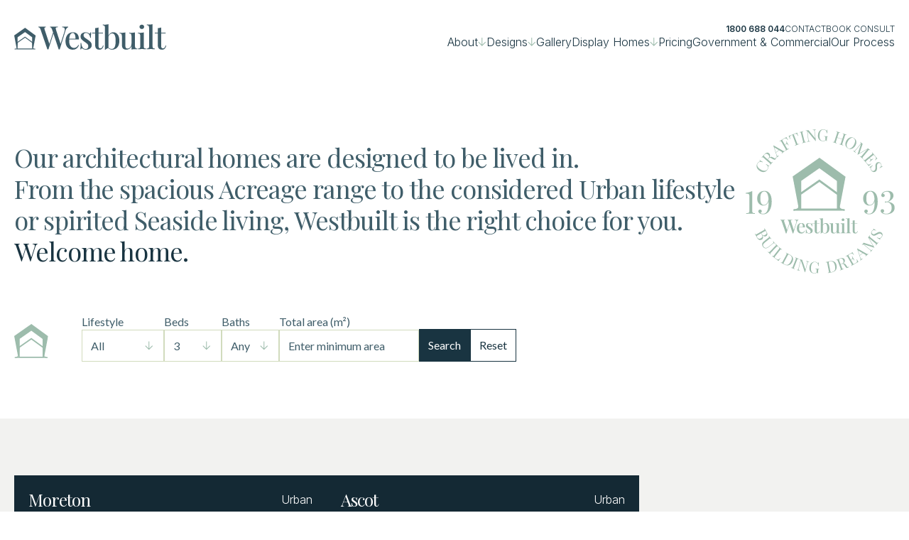

--- FILE ---
content_type: text/html; charset=UTF-8
request_url: https://www.westbuilt.com.au/modular-home-designs?beds=3
body_size: 40441
content:
<!doctype html><html lang="en-au"><head>
    <meta charset="utf-8">

    
      <title>Modular Home Designs | Westbuilt Homes</title>
    

    <link rel="shortcut icon" href="https://www.westbuilt.com.au/hubfs/raw_assets/public/westbuilt-skelly/images/favicon.png">

    <link rel="preconnect" href="https://fonts.googleapis.com">
    <link rel="preconnect" href="https://fonts.gstatic.com" crossorigin>
    <link href="https://fonts.googleapis.com/css2?family=Inter:wght@100..900&amp;family=Playfair+Display:ital,wght@0,400..900;1,400..900&amp;display=swap" rel="stylesheet">

    <link rel="stylesheet" href="https://cdn.jsdelivr.net/npm/swiper@11/swiper-bundle.min.css">

    <script src="https://cdn.jsdelivr.net/npm/swiper@11/swiper-bundle.min.js"></script>
    
    <meta name="description" content="From the spacious Acreage range to the considered Urban lifestyle or spirited Seaside living, Westbuilt is the right choice for your Modular Home Designs.">
    
    
    

    <meta name="viewport" content="width=device-width, initial-scale=1">

    
    <meta property="og:description" content="From the spacious Acreage range to the considered Urban lifestyle or spirited Seaside living, Westbuilt is the right choice for your Modular Home Designs.">
    <meta property="og:title" content="Modular Home Designs | Westbuilt Homes">
    <meta name="twitter:description" content="From the spacious Acreage range to the considered Urban lifestyle or spirited Seaside living, Westbuilt is the right choice for your Modular Home Designs.">
    <meta name="twitter:title" content="Modular Home Designs | Westbuilt Homes">

    

    

    <style>
a.cta_button{-moz-box-sizing:content-box !important;-webkit-box-sizing:content-box !important;box-sizing:content-box !important;vertical-align:middle}.hs-breadcrumb-menu{list-style-type:none;margin:0px 0px 0px 0px;padding:0px 0px 0px 0px}.hs-breadcrumb-menu-item{float:left;padding:10px 0px 10px 10px}.hs-breadcrumb-menu-divider:before{content:'›';padding-left:10px}.hs-featured-image-link{border:0}.hs-featured-image{float:right;margin:0 0 20px 20px;max-width:50%}@media (max-width: 568px){.hs-featured-image{float:none;margin:0;width:100%;max-width:100%}}.hs-screen-reader-text{clip:rect(1px, 1px, 1px, 1px);height:1px;overflow:hidden;position:absolute !important;width:1px}
</style>

<link rel="stylesheet" href="https://www.westbuilt.com.au/hubfs/hub_generated/template_assets/1/178820624506/1768516511458/template_home-index.min.css">
<link rel="stylesheet" href="https://www.westbuilt.com.au/hubfs/hub_generated/template_assets/1/178822419285/1768516509721/template_cards.min.css">
<link rel="stylesheet" href="https://www.westbuilt.com.au/hubfs/hub_generated/template_assets/1/174250776191/1768516508700/template_main.min.css">
<link rel="stylesheet" href="https://www.westbuilt.com.au/hubfs/hub_generated/template_assets/1/174252892326/1768516508592/template_theme-overrides.min.css">
<link rel="stylesheet" href="https://www.westbuilt.com.au/hubfs/hub_generated/module_assets/1/175241556893/1750307625672/module_header.min.css">
<link rel="stylesheet" href="https://www.westbuilt.com.au/hubfs/hub_generated/module_assets/1/174253188251/1760067635461/module_contact-form.min.css">
<link rel="stylesheet" href="https://www.westbuilt.com.au/hubfs/hub_generated/module_assets/1/174253044794/1768473997589/module_cta-image.min.css">
<style>
  @font-face {
    font-family: "Lato";
    font-weight: 400;
    font-style: normal;
    font-display: swap;
    src: url("/_hcms/googlefonts/Lato/regular.woff2") format("woff2"), url("/_hcms/googlefonts/Lato/regular.woff") format("woff");
  }
  @font-face {
    font-family: "Lato";
    font-weight: 700;
    font-style: normal;
    font-display: swap;
    src: url("/_hcms/googlefonts/Lato/700.woff2") format("woff2"), url("/_hcms/googlefonts/Lato/700.woff") format("woff");
  }
  @font-face {
    font-family: "Merriweather";
    font-weight: 400;
    font-style: normal;
    font-display: swap;
    src: url("/_hcms/googlefonts/Merriweather/regular.woff2") format("woff2"), url("/_hcms/googlefonts/Merriweather/regular.woff") format("woff");
  }
  @font-face {
    font-family: "Merriweather";
    font-weight: 700;
    font-style: normal;
    font-display: swap;
    src: url("/_hcms/googlefonts/Merriweather/700.woff2") format("woff2"), url("/_hcms/googlefonts/Merriweather/700.woff") format("woff");
  }
  @font-face {
    font-family: "Merriweather";
    font-weight: 700;
    font-style: normal;
    font-display: swap;
    src: url("/_hcms/googlefonts/Merriweather/700.woff2") format("woff2"), url("/_hcms/googlefonts/Merriweather/700.woff") format("woff");
  }
</style>

    


    
<!--  Added by GoogleAnalytics integration -->
<script>
var _hsp = window._hsp = window._hsp || [];
_hsp.push(['addPrivacyConsentListener', function(consent) { if (consent.allowed || (consent.categories && consent.categories.analytics)) {
  (function(i,s,o,g,r,a,m){i['GoogleAnalyticsObject']=r;i[r]=i[r]||function(){
  (i[r].q=i[r].q||[]).push(arguments)},i[r].l=1*new Date();a=s.createElement(o),
  m=s.getElementsByTagName(o)[0];a.async=1;a.src=g;m.parentNode.insertBefore(a,m)
})(window,document,'script','//www.google-analytics.com/analytics.js','ga');
  ga('create','UA-32917332-2','auto');
  ga('send','pageview');
}}]);
</script>

<!-- /Added by GoogleAnalytics integration -->

<!--  Added by GoogleAnalytics4 integration -->
<script>
var _hsp = window._hsp = window._hsp || [];
window.dataLayer = window.dataLayer || [];
function gtag(){dataLayer.push(arguments);}

var useGoogleConsentModeV2 = true;
var waitForUpdateMillis = 1000;


if (!window._hsGoogleConsentRunOnce) {
  window._hsGoogleConsentRunOnce = true;

  gtag('consent', 'default', {
    'ad_storage': 'denied',
    'analytics_storage': 'denied',
    'ad_user_data': 'denied',
    'ad_personalization': 'denied',
    'wait_for_update': waitForUpdateMillis
  });

  if (useGoogleConsentModeV2) {
    _hsp.push(['useGoogleConsentModeV2'])
  } else {
    _hsp.push(['addPrivacyConsentListener', function(consent){
      var hasAnalyticsConsent = consent && (consent.allowed || (consent.categories && consent.categories.analytics));
      var hasAdsConsent = consent && (consent.allowed || (consent.categories && consent.categories.advertisement));

      gtag('consent', 'update', {
        'ad_storage': hasAdsConsent ? 'granted' : 'denied',
        'analytics_storage': hasAnalyticsConsent ? 'granted' : 'denied',
        'ad_user_data': hasAdsConsent ? 'granted' : 'denied',
        'ad_personalization': hasAdsConsent ? 'granted' : 'denied'
      });
    }]);
  }
}

gtag('js', new Date());
gtag('set', 'developer_id.dZTQ1Zm', true);
gtag('config', 'G-HKX5NMZVVC');
</script>
<script async src="https://www.googletagmanager.com/gtag/js?id=G-HKX5NMZVVC"></script>

<!-- /Added by GoogleAnalytics4 integration -->

<!--  Added by GoogleTagManager integration -->
<script>
var _hsp = window._hsp = window._hsp || [];
window.dataLayer = window.dataLayer || [];
function gtag(){dataLayer.push(arguments);}

var useGoogleConsentModeV2 = true;
var waitForUpdateMillis = 1000;



var hsLoadGtm = function loadGtm() {
    if(window._hsGtmLoadOnce) {
      return;
    }

    if (useGoogleConsentModeV2) {

      gtag('set','developer_id.dZTQ1Zm',true);

      gtag('consent', 'default', {
      'ad_storage': 'denied',
      'analytics_storage': 'denied',
      'ad_user_data': 'denied',
      'ad_personalization': 'denied',
      'wait_for_update': waitForUpdateMillis
      });

      _hsp.push(['useGoogleConsentModeV2'])
    }

    (function(w,d,s,l,i){w[l]=w[l]||[];w[l].push({'gtm.start':
    new Date().getTime(),event:'gtm.js'});var f=d.getElementsByTagName(s)[0],
    j=d.createElement(s),dl=l!='dataLayer'?'&l='+l:'';j.async=true;j.src=
    'https://www.googletagmanager.com/gtm.js?id='+i+dl;f.parentNode.insertBefore(j,f);
    })(window,document,'script','dataLayer','GTM-TCSM4Z');

    window._hsGtmLoadOnce = true;
};

_hsp.push(['addPrivacyConsentListener', function(consent){
  if(consent.allowed || (consent.categories && consent.categories.analytics)){
    hsLoadGtm();
  }
}]);

</script>

<!-- /Added by GoogleTagManager integration -->

    <link rel="canonical" href="https://www.westbuilt.com.au/modular-home-designs">

<!-- Google Tag Manager -->
<script>(function(w,d,s,l,i){w[l]=w[l]||[];w[l].push({'gtm.start':
new Date().getTime(),event:'gtm.js'});var f=d.getElementsByTagName(s)[0],
j=d.createElement(s),dl=l!='dataLayer'?'&l='+l:'';j.async=true;j.src=
'https://www.googletagmanager.com/gtm.js?id='+i+dl;f.parentNode.insertBefore(j,f);
})(window,document,'script','dataLayer','GTM-T8P8XKD');</script>
<!-- End Google Tag Manager -->
<script type="text/javascript">
window.addEventListener('load', function(event) {
var cachebuster = Date.now();
var script = document.createElement('script');
 script.src =
'//pixel.roymorgan.com/stats_v2/Tress.php?u=u0cc3tjkwf&ca=20006598&a=94xzdd16 ' + '&cb=' + cachebuster;
script.async = true;
document.body.appendChild(script);
});
</script>
<meta name="google-site-verification" content="-NRM-5AiBqiGwo118ikfNEwFEdhaIgGOi__I1TqfbcU">
<meta property="og:url" content="https://www.westbuilt.com.au/modular-home-designs">
<meta name="twitter:card" content="summary">
<meta http-equiv="content-language" content="en-au">






  <meta name="generator" content="HubSpot"></head>

  <body>
<!--  Added by GoogleTagManager integration -->
<noscript><iframe src="https://www.googletagmanager.com/ns.html?id=GTM-TCSM4Z" height="0" width="0" style="display:none;visibility:hidden"></iframe></noscript>

<!-- /Added by GoogleTagManager integration -->

    <div class="body-wrapper   hs-content-id-59909781296 hs-site-page page ">
      
      
        <div style="position: sticky;top: 0;z-index: 1000;">
          <div data-global-resource-path="westbuilt-skelly/templates/partials/header.html"><div id="hs_cos_wrapper_header" class="hs_cos_wrapper hs_cos_wrapper_widget hs_cos_wrapper_type_module" style="" data-hs-cos-general-type="widget" data-hs-cos-type="module"><header class="header-bg">

  <div class="header container">

    <a href="https://www.westbuilt.com.au/" class="logo">
      <img src="https://www.westbuilt.com.au/hubfs/logo_westbuilt.svg" alt="logo_westbuilt">
    </a>

    <button class="hamburger" aria-label="Toggle navigation">
      <span class="header__mobile-menu-icon"></span>
    </button>

    <nav class="nav">
      
      <div class="top-navigation">
      
        
          <a href="tel:+611800688044" target="" rel="" class="font-small top-link  bold ">
            1800 688 044
          </a>
        
          <a href="https://www.westbuilt.com.au/contact-us" target="" rel="" class="font-small top-link ">
            Contact
          </a>
        
          <a href="https://www.westbuilt.com.au/book-consult" target="" rel="" class="font-small top-link ">
            Book consult
          </a>
        
      
      </div>

      <div class="main-navigation">
      
        

        
          <div class="menu-item">
            <span class="font-copy menu-link parent has-dropdown">
              About

              
                <span class="dropdown-toggle">
                  <svg width="12" height="12" viewbox="0 0 12 12" fill="none" xmlns="http://www.w3.org/2000/svg">
<path d="M5.7389 11.8077L0.431152 6.5L1.1389 5.79225L5.2389 9.89225V0H6.2389V9.89225L10.3389 5.79225L11.0467 6.5L5.7389 11.8077Z" fill="#9DBCAC" />
</svg>
                </span>
              

            </span>

            
              <ul class="dropdown">
                
                  <li class="dropdown-item">
                    <a href="https://www.westbuilt.com.au/about-us" target="" class="font-copy menu-link">
                      About Westbuilt
                    </a>
                  </li>
                
                  <li class="dropdown-item">
                    <a href="https://www.westbuilt.com.au/about-modular-homes" target="" class="font-copy menu-link">
                      About Modular Homes
                    </a>
                  </li>
                
              </ul>
            
          </div>
          
        
          <div class="menu-item">
            <span class="font-copy menu-link parent has-dropdown">
              Designs

              
                <span class="dropdown-toggle">
                  <svg width="12" height="12" viewbox="0 0 12 12" fill="none" xmlns="http://www.w3.org/2000/svg">
<path d="M5.7389 11.8077L0.431152 6.5L1.1389 5.79225L5.2389 9.89225V0H6.2389V9.89225L10.3389 5.79225L11.0467 6.5L5.7389 11.8077Z" fill="#9DBCAC" />
</svg>
                </span>
              

            </span>

            
              <ul class="dropdown">
                
                  <li class="dropdown-item">
                    <a href="https://www.westbuilt.com.au/acreage" target="" class="font-copy menu-link">
                      Acreage
                    </a>
                  </li>
                
                  <li class="dropdown-item">
                    <a href="https://www.westbuilt.com.au/urban" target="" class="font-copy menu-link">
                      Urban
                    </a>
                  </li>
                
                  <li class="dropdown-item">
                    <a href="https://www.westbuilt.com.au/seaside" target="" class="font-copy menu-link">
                      Seaside
                    </a>
                  </li>
                
                  <li class="dropdown-item">
                    <a href="https://www.westbuilt.com.au/outback" target="" class="font-copy menu-link">
                      Outback
                    </a>
                  </li>
                
                  <li class="dropdown-item">
                    <a href="https://www.westbuilt.com.au/modular-home-designs" target="" class="font-copy menu-link">
                      View All Designs
                    </a>
                  </li>
                
              </ul>
            
          </div>
          
        
          <div class="menu-item">
            <a href="https://www.westbuilt.com.au/gallery" target="" class="font-copy menu-link parent">
              Gallery

              

            </a>

            
          </div>
          
        
          <div class="menu-item">
            <span class="font-copy menu-link parent has-dropdown">
              Display Homes

              
                <span class="dropdown-toggle">
                  <svg width="12" height="12" viewbox="0 0 12 12" fill="none" xmlns="http://www.w3.org/2000/svg">
<path d="M5.7389 11.8077L0.431152 6.5L1.1389 5.79225L5.2389 9.89225V0H6.2389V9.89225L10.3389 5.79225L11.0467 6.5L5.7389 11.8077Z" fill="#9DBCAC" />
</svg>
                </span>
              

            </span>

            
              <ul class="dropdown">
                
                  <li class="dropdown-item">
                    <a href="https://www.westbuilt.com.au/warwick-display-home" target="" class="font-copy menu-link">
                      Warwick
                    </a>
                  </li>
                
                  <li class="dropdown-item">
                    <a href="https://www.westbuilt.com.au/loganholme-display-homes" target="" class="font-copy menu-link">
                      Loganholme
                    </a>
                  </li>
                
                  <li class="dropdown-item">
                    <a href="https://www.westbuilt.com.au/virtual-tours" target="" class="font-copy menu-link">
                      Virtual Tours
                    </a>
                  </li>
                
              </ul>
            
          </div>
          
        
          <div class="menu-item">
            <a href="https://www.westbuilt.com.au/pricing" target="" class="font-copy menu-link parent">
              Pricing

              

            </a>

            
          </div>
          
        
          <div class="menu-item">
            <a href="https://www.westbuilt.com.au/government-and-commercial-modular-designs" target="" class="font-copy menu-link parent">
              Government &amp; Commercial

              

            </a>

            
          </div>
          
        
          <div class="menu-item">
            <a href="https://www.westbuilt.com.au/our-process" target="" class="font-copy menu-link parent">
              Our Process

              

            </a>

            
          </div>
          
        

      </div>
    
    </nav>
  </div>

</header>

<script>
  document.addEventListener("DOMContentLoaded", function () {
    const dropdownToggles = document.querySelectorAll('.has-dropdown');

    dropdownToggles.forEach(toggle => {
      toggle.addEventListener('mouseover', function (event) {
        event.preventDefault();
        event.stopPropagation();

        const dropdown = this.nextElementSibling;
        if (dropdown) {
          dropdown.classList.add('open');
        }

        document.querySelectorAll('.dropdown').forEach(menu => {
          if (menu !== dropdown) {
            menu.classList.remove('open');
          }
        });
      });
    });

    document.addEventListener('click', function (event) {
      const isClickInside = event.target.closest('.main-navigation');
      if (!isClickInside) {
        document.querySelectorAll('.dropdown').forEach(menu => {
          menu.classList.remove('open');
        });
      }
    });
  });
</script>


<script>
  const hamburger = document.querySelector('.hamburger');
  const nav = document.querySelector('.nav');
  
  hamburger.addEventListener('click', function() {
    nav.classList.toggle('active');
  });
</script></div></div>
        </div>
      
      

      

      <main id="main-content" class="main body-container-wrapper">
        






    
        
    
    
        
    
    
        
    

    
    
    
        
    

    
    
        
    
    

    
    
        
    
    

    
    
    

    
    
    

    
    
    

    
    
    

    
    
    

    
    
    
        
    

    
    
    

    
        
    
    
    

    
    
    

    
    
    

    
    
        
    
    

    
    
    

    
    
    

    
    
    

    
        
    
    
    

    
    
    

    
    
    

    
    
    

    
    
    

    
    
    

    
    
    

    
    
    

    
    
    

    
    
    

    
    
    

    
    
    

    
    
    

    
    
    

    
    
    

    
    
    

    
    
    

    
        
    
    
    

    
    
    

    
    
    

    
    
    

    
    
    

    
    
    

    
    
    

    
    
    

    
    
    





<main class="content-wrapper--home-index">
    <div class="container px-0">
        <div class="hero-banner-filter">
            <div class="hero-banner">
                <div class="content">
                    <p>Our architectural homes are designed to be lived in.</p>
                    <p>From the spacious Acreage range to the considered Urban&nbsp;lifestyle or spirited Seaside living, Westbuilt is the right choice for you.</p>
                    <p class="welcome">Welcome home.</p>
                </div>
                <div class="stamp">
                    <svg width="323" height="313" viewbox="0 0 323 313" fill="none" xmlns="http://www.w3.org/2000/svg">
<g clip-path="url(#clip0_361_1020)">
<path d="M30.6008 90.271C32.8697 91.6761 35.0579 92.4823 37.154 92.6896C39.2502 92.8969 41.1735 92.5514 42.9126 91.6645C44.6517 90.7662 46.1028 89.3726 47.2661 87.4838C48.0607 86.1939 48.5214 85.0077 48.6481 83.9366C48.7748 82.8655 48.7978 81.8059 48.7402 80.7463C48.7402 80.1359 48.89 79.8019 49.2355 79.7444C49.581 79.6868 50.1914 79.8826 51.1012 80.3317L51.5274 79.6407C50.7442 79.2146 49.7998 78.6733 48.6827 78.0053C47.5655 77.3373 46.1028 76.4505 44.2831 75.3333L43.857 76.0243C44.9857 76.9112 45.8379 77.6482 46.4138 78.2356C46.9896 78.823 47.4273 79.514 47.7383 80.3087C48.1874 81.3568 48.2911 82.4854 48.0492 83.6832C47.8074 84.881 47.4043 85.929 46.8514 86.8274C46.2641 87.7833 45.4809 88.5319 44.525 89.0847C43.5691 89.6375 42.4634 89.9485 41.2081 90.0061C39.9527 90.0752 38.5822 89.8794 37.0849 89.4187C35.5877 88.9695 34.0099 88.2209 32.3284 87.1844C30.716 86.1824 29.357 85.1344 28.2513 84.0287C27.1457 82.9231 26.3165 81.7944 25.7406 80.6657C25.1648 79.5371 24.8883 78.4199 24.8883 77.3373C24.8883 76.2547 25.1878 75.2181 25.7867 74.2392C26.4201 73.2026 27.2148 72.3273 28.1707 71.6248C29.1151 70.9107 30.1862 70.5076 31.384 70.3925C31.9138 70.3349 32.409 70.3349 32.8697 70.3925C33.3304 70.4501 33.8602 70.5652 34.436 70.761C35.0234 70.9568 35.7835 71.2447 36.7279 71.6363L37.154 70.9453C35.4265 69.8742 34.0329 68.9989 32.9849 68.3309C31.9368 67.6629 31.0615 67.0756 30.3474 66.5803L29.9213 67.2713C30.7275 67.8818 31.1767 68.3655 31.2803 68.711C31.384 69.0565 31.1536 69.3444 30.6123 69.5632C29.691 69.8972 28.7696 70.3694 27.8598 70.9799C26.9499 71.5903 26.0861 72.5462 25.2684 73.8591C24.1282 75.7134 23.5754 77.6367 23.633 79.6407C23.6906 81.6447 24.301 83.568 25.4757 85.4223C26.6389 87.2765 28.3435 88.8889 30.5778 90.2595L30.6008 90.271Z" fill="#9DBCAC" />
<path d="M36.0134 60.7873C36.3935 60.58 36.785 60.557 37.1881 60.7182C37.5912 60.8795 38.121 61.248 38.766 61.8239L51.884 73.2834C52.5174 73.8362 52.9435 74.3084 53.1739 74.6884C53.4042 75.0685 53.4272 75.4601 53.266 75.8632C53.1048 76.2663 52.7823 76.7846 52.2871 77.4065L52.8168 77.8672C53.1048 77.4641 53.5079 76.9573 54.0261 76.3584C54.5444 75.7595 55.0972 75.1031 55.6961 74.412C56.2374 73.7901 56.7787 73.1912 57.32 72.5808C57.8613 71.9704 58.322 71.4867 58.7136 71.1181L58.1838 70.6575C57.6195 71.2218 57.1588 71.6134 56.7787 71.8322C56.3987 72.051 56.0071 72.0741 55.604 71.9013C55.1894 71.7286 54.6711 71.3715 54.0376 70.8072L47.9566 65.4978L49.7303 63.4593L50.1449 62.9871C50.7668 62.2845 51.3887 61.8814 52.0222 61.8008C52.6556 61.7202 53.3351 61.8123 54.0722 62.1003C54.8093 62.3882 55.6155 62.7798 56.5138 63.275L59.6695 65.0026C61.017 65.7397 62.0996 66.0391 62.9173 65.8779C63.735 65.7166 64.4261 65.3135 65.0019 64.6686C65.6354 63.943 65.9809 63.2635 66.0385 62.607C66.096 61.9505 66.0154 61.2019 65.7851 60.3612L65.1516 60.4994C65.2553 60.9946 65.3014 61.4092 65.3014 61.7663C65.3014 62.1233 65.1747 62.4573 64.9328 62.7798C64.6103 63.1829 64.1957 63.3326 63.689 63.2174C63.1822 63.1022 62.4682 62.7913 61.5353 62.2961L58.2644 60.603C56.9515 59.9005 55.8113 59.578 54.8438 59.6356C53.8649 59.7047 52.7708 60.246 51.5384 61.248C51.4348 61.3401 51.3196 61.4438 51.216 61.5359C51.6536 60.8679 51.9876 60.223 52.2179 59.6011C52.6556 58.4033 52.8399 57.3092 52.7708 56.3302C52.7017 55.3512 52.4483 54.4875 52.0337 53.7504C51.6191 53.0133 51.1469 52.4144 50.6171 51.9537C49.7533 51.1936 48.7628 50.7559 47.6572 50.6062C46.5515 50.468 45.3883 50.6868 44.156 51.2742C42.9237 51.8616 41.6913 52.8751 40.436 54.3032C40.1596 54.6257 39.6989 55.167 39.0539 55.9386C38.409 56.7103 37.7294 57.5165 37.0039 58.3457C36.4971 58.9215 35.9673 59.5089 35.426 60.0963C34.8847 60.6837 34.4471 61.1559 34.1016 61.5014L34.6313 61.9621C35.1727 61.3747 35.6333 60.9831 36.0249 60.7758L36.0134 60.7873ZM40.3553 55.4203C41.7604 53.8195 43.131 53.0133 44.4785 53.0248C45.826 53.0363 47.1965 53.6467 48.5901 54.8675C49.3963 55.5816 50.0297 56.3417 50.4904 57.1594C50.9511 57.9771 51.0778 58.887 50.8935 59.9005C50.7092 60.914 50.0758 62.0427 48.9816 63.2865L47.4384 65.0602L40.9312 59.3707C40.0098 58.5645 39.5146 57.9196 39.434 57.4013C39.3534 56.8945 39.6643 56.2381 40.3669 55.4203H40.3553Z" fill="#9DBCAC" />
<path d="M67.2368 59.5204C67.1331 60.1654 66.9258 60.6836 66.6379 61.0637L67.0755 61.605C67.3174 61.3516 67.5938 61.0867 67.9048 60.8218C68.2157 60.5569 68.5958 60.2345 69.0565 59.8659C69.5287 59.4858 70.047 59.0712 70.6113 58.6336C71.1756 58.1959 71.7284 57.7813 72.2582 57.4128L71.8206 56.8715C71.2447 57.3091 70.7149 57.6201 70.2427 57.7928C69.7705 57.9656 69.3329 57.9771 68.9413 57.8043C68.5497 57.6431 68.1812 57.2861 67.8357 56.7333C67.4902 56.192 67.1562 55.4318 66.8682 54.4759L65.6359 50.6753L72.2352 45.3313L77.5331 48.4525C78.6502 49.0859 79.1915 49.6502 79.1685 50.134C79.1455 50.6177 78.6848 51.2626 77.7749 52.0458L78.2126 52.5871C78.5696 52.2416 79.0533 51.8155 79.6637 51.3087C80.2741 50.802 80.9306 50.2607 81.6447 49.6848C82.1744 49.2587 82.7042 48.8325 83.234 48.4179C83.7638 48.0033 84.236 47.6578 84.6276 47.4044L84.1899 46.8631C83.879 47.0819 83.4644 47.2201 82.9346 47.2662C82.4048 47.3238 81.7253 47.105 80.896 46.6443L60.338 34.8623C60.2689 34.9199 60.1883 34.9775 60.1192 35.0351C60.0501 35.0926 59.9695 35.1502 59.9004 35.2078L66.8682 56.9521C67.2253 58.0232 67.3404 58.8754 67.2368 59.5204ZM65.4056 49.9612L61.9504 39.2733L71.6018 44.9513L65.4171 49.9612H65.4056Z" fill="#9DBCAC" />
<path d="M75.2407 25.3836C75.6668 25.3145 76.0469 25.4181 76.3809 25.7061C76.7033 25.994 77.0834 26.5123 77.5211 27.2609L86.228 42.3483C86.6541 43.0738 86.9075 43.6612 86.9881 44.0989C87.0687 44.5365 86.9881 44.9166 86.7002 45.2391C86.4122 45.5615 85.9401 45.9531 85.2721 46.3908L85.6176 47.0012C86.0207 46.7133 86.562 46.3677 87.253 45.9646C87.9325 45.5615 88.6696 45.1239 89.4643 44.6632C90.2935 44.1795 91.1227 43.7188 91.9405 43.2581C92.7582 42.7974 93.4377 42.4404 93.9905 42.1755L93.645 41.5651C92.7697 42.0143 92.0787 42.3137 91.5604 42.4404C91.0421 42.5786 90.6045 42.5095 90.2359 42.2331C89.8789 41.9567 89.4758 41.4499 89.0612 40.7244L85.0187 33.722L87.2415 32.4436C88.1283 31.9253 88.8769 31.7641 89.4873 31.9368C90.0862 32.1211 90.6275 32.4781 91.0997 33.0425C91.5719 33.5953 92.0326 34.1711 92.4818 34.7815L93.1843 34.3784C92.4357 33.2728 91.8713 32.4205 91.5028 31.8216C91.1343 31.2228 90.8003 30.6699 90.5123 30.1632C90.2244 29.6564 89.8904 29.1036 89.5334 28.4932C89.1764 27.8943 88.6926 26.9845 88.1168 25.7867L87.4142 26.1898C87.564 26.5929 87.7367 27.0305 87.944 27.5258C88.1513 28.021 88.2895 28.5278 88.3702 29.046C88.4508 29.5643 88.3932 30.0595 88.1974 30.5433C88.0016 31.0155 87.5755 31.4531 86.9075 31.8332L84.6732 33.1231L80.3543 25.637C79.9166 24.8884 79.6632 24.301 79.5826 23.8749C79.502 23.4487 79.6057 23.0802 79.8936 22.7577C80.1815 22.4467 80.6767 22.0897 81.3678 21.6866L83.2796 20.581C84.558 19.8439 85.6061 19.4868 86.4238 19.4984C87.2415 19.5099 88.0131 19.8554 88.7272 20.5349C89.4412 21.2144 90.282 22.2279 91.2494 23.5639L91.952 23.1608C91.7447 22.8498 91.5028 22.4813 91.2379 22.0667C90.973 21.6521 90.6966 21.2029 90.4202 20.7192C90.2014 20.3391 89.8904 19.7748 89.5104 19.0377C89.1303 18.3006 88.7502 17.5174 88.3817 16.6997C87.4718 17.2756 86.4238 17.9205 85.249 18.6115C84.0743 19.3026 83.0147 19.9245 82.0818 20.4658C81.6327 20.7192 81.0683 21.0532 80.3658 21.4563C79.6632 21.8594 78.9031 22.297 78.0854 22.7462C77.2677 23.2069 76.4384 23.6675 75.5977 24.1397C74.757 24.6119 73.9623 25.0496 73.2021 25.4642L73.5477 26.0746C74.2502 25.6946 74.8145 25.4757 75.2407 25.3951V25.3836Z" fill="#9DBCAC" />
<path d="M94.9238 18.4733C95.1311 19.0031 95.3154 19.4868 95.4766 19.959C95.6379 20.4197 95.7761 20.8343 95.8682 21.2029L96.6168 20.9149C96.1792 19.3256 95.9143 18.0357 95.8336 17.0567C95.753 16.0662 95.9718 15.2485 96.4786 14.6036C96.9969 13.9471 97.9297 13.3597 99.2772 12.8414L101.051 12.1619L108.272 30.7966C108.606 31.6719 108.779 32.3629 108.79 32.8582C108.79 33.3534 108.583 33.7795 108.168 34.1135C107.742 34.4475 107.086 34.8276 106.188 35.2192L106.441 35.8756C106.948 35.6338 107.627 35.3343 108.491 34.9888C109.355 34.6433 110.265 34.2748 111.255 33.8947C112.153 33.5492 113.04 33.2152 113.915 32.8812C114.791 32.5587 115.528 32.3053 116.104 32.1211L115.85 31.4646C114.917 31.7755 114.18 31.9483 113.639 31.9829C113.098 32.0174 112.66 31.8447 112.326 31.4761C111.992 31.1076 111.658 30.4741 111.324 29.6103L104.103 10.9757L105.877 10.2962C107.247 9.76638 108.341 9.57059 109.147 9.7088C109.954 9.847 110.656 10.3077 111.267 11.0908C111.877 11.874 112.545 13.0027 113.294 14.4654L114.042 14.1774C113.881 13.8434 113.708 13.4403 113.512 12.9912C113.317 12.542 113.109 12.0583 112.913 11.5285C112.752 11.1139 112.533 10.515 112.269 9.72031C112.004 8.93715 111.75 8.10792 111.52 7.24414C110.633 7.61269 109.643 8.01579 108.56 8.46495C107.477 8.91412 106.395 9.34025 105.312 9.75487C104.23 10.1695 103.239 10.5611 102.352 10.9066C101.454 11.2521 100.464 11.6322 99.3694 12.0583C98.2753 12.4844 97.1927 12.8875 96.0985 13.2906C95.0044 13.6822 94.0024 14.0507 93.0811 14.3847C93.4842 15.1794 93.8642 15.9626 94.1982 16.7227C94.5322 17.4828 94.7741 18.0702 94.9353 18.4848L94.9238 18.4733Z" fill="#9DBCAC" />
<path d="M118.246 6.56474C118.684 6.61081 119.018 6.81812 119.248 7.18667C119.49 7.55521 119.709 8.1541 119.916 8.99485L124.166 25.8904C124.373 26.7081 124.454 27.3416 124.42 27.7792C124.385 28.2169 124.189 28.5624 123.821 28.7927C123.452 29.0346 122.899 29.2649 122.139 29.5068L122.312 30.1863C122.773 30.0251 123.394 29.8408 124.166 29.6335C124.938 29.4262 125.767 29.2189 126.654 28.9885C127.449 28.7927 128.243 28.5969 129.026 28.4127C129.81 28.2284 130.478 28.0902 131.007 28.0096L130.835 27.3301C130.051 27.4798 129.441 27.5374 129.015 27.5028C128.577 27.4683 128.243 27.261 128.013 26.8809C127.771 26.5008 127.552 25.9135 127.345 25.0957L123.095 8.20017C122.888 7.35942 122.796 6.72598 122.83 6.28833C122.865 5.8622 123.061 5.51669 123.429 5.27483C123.786 5.03297 124.35 4.79111 125.122 4.58381L124.949 3.9043C124.431 4.05402 123.786 4.24981 123.003 4.46863C122.22 4.68746 121.437 4.89477 120.642 5.10207C119.755 5.3209 118.926 5.52821 118.143 5.68945C117.371 5.8622 116.738 6.00041 116.254 6.09254L116.427 6.77205C117.198 6.5993 117.809 6.54171 118.246 6.58778V6.56474Z" fill="#9DBCAC" />
<path d="M132.009 3.27085C132.435 3.37451 132.734 3.62788 132.919 4.01947C133.103 4.41105 133.253 5.03297 133.345 5.89675L135.291 22.8614C135.383 23.7022 135.395 24.3586 135.303 24.8539C135.222 25.3491 134.98 25.7177 134.6 25.9595C134.22 26.2014 133.633 26.3972 132.849 26.5354L132.93 27.2379C133.322 27.1458 133.817 27.0652 134.404 26.9845C134.992 26.9039 135.579 26.8348 136.166 26.7657C136.777 26.6966 137.41 26.6275 138.09 26.5584C138.769 26.4893 139.311 26.4548 139.737 26.4548L139.656 25.7522C138.746 25.8098 138.044 25.7637 137.571 25.614C137.099 25.4643 136.754 25.1648 136.546 24.7042C136.339 24.2435 136.189 23.5985 136.097 22.7578L133.99 4.33043L151.242 25.3031C151.38 25.2915 151.519 25.2685 151.645 25.257C151.772 25.2455 151.91 25.2224 152.048 25.2109L149.653 4.37649C149.561 3.51271 149.549 2.84472 149.63 2.361C149.71 1.87729 149.952 1.50874 150.332 1.25536C150.712 1.00199 151.3 0.817714 152.095 0.702543L152.014 0C151.645 0.0691026 151.162 0.149722 150.574 0.241859C149.987 0.333996 149.388 0.414615 148.778 0.483718C148.202 0.55282 147.557 0.610406 146.866 0.667991C146.175 0.725577 145.622 0.760128 145.196 0.783162L145.276 1.4857C146.186 1.40509 146.877 1.43964 147.361 1.60088C147.845 1.76212 148.179 2.06156 148.386 2.51073C148.593 2.95989 148.743 3.61637 148.847 4.46863L150.563 19.4063L136.063 1.83122C135.694 1.90032 135.28 1.96942 134.819 2.05004C134.358 2.13066 133.863 2.18825 133.356 2.25735C132.78 2.32645 132.181 2.38404 131.594 2.43011C131.007 2.47617 130.5 2.51073 130.108 2.53376L130.189 3.2363C130.984 3.1672 131.594 3.19023 132.02 3.29389L132.009 3.27085Z" fill="#9DBCAC" />
<path d="M161.251 24.0245C162.921 25.1071 164.948 25.7176 167.355 25.8558C168.507 25.9133 169.52 25.7982 170.396 25.5102C171.282 25.2223 172.123 24.7962 172.929 24.2549C173.298 24.013 173.551 23.8633 173.689 23.8057C173.839 23.7481 173.977 23.7136 174.116 23.7251C174.415 23.7366 174.634 23.99 174.761 24.4622C174.887 24.9344 174.956 25.372 174.956 25.7751L175.659 25.8097L176.039 18.8649C176.085 18.0011 176.166 17.3561 176.269 16.9415C176.373 16.5269 176.557 16.2505 176.822 16.1238C177.087 15.9971 177.479 15.9395 177.997 15.9395L178.031 15.237C177.605 15.237 177.087 15.237 176.465 15.2255C175.843 15.2255 175.152 15.1909 174.38 15.1449C173.862 15.1218 173.298 15.0758 172.676 15.0297C172.054 14.9836 171.467 14.9376 170.902 14.903C170.338 14.8569 169.854 14.8109 169.428 14.7648L169.394 15.4673C170.373 15.548 171.11 15.6746 171.605 15.8704C172.1 16.0662 172.423 16.4002 172.584 16.8724C172.745 17.3561 172.803 18.0702 172.745 19.0261L172.561 22.3891C172.538 22.8383 172.457 23.1838 172.33 23.4487C172.204 23.7136 171.904 23.9785 171.444 24.2664C171.075 24.4852 170.58 24.6925 169.946 24.9114C169.313 25.1187 168.576 25.2108 167.735 25.1647C164.879 25.015 162.829 23.9209 161.585 21.8939C160.33 19.8669 159.823 16.7457 160.053 12.542C160.157 10.6532 160.433 8.96018 160.871 7.46296C161.309 5.97726 161.907 4.71038 162.645 3.67384C163.382 2.6373 164.234 1.85414 165.213 1.33587C166.192 0.8176 167.263 0.587258 168.438 0.644844C169.601 0.702429 170.73 1.01339 171.801 1.54318C172.872 2.08448 173.724 2.79854 174.357 3.70839C174.864 4.3879 175.198 5.19409 175.382 6.11546C175.567 7.03683 175.716 7.99275 175.82 8.99474L176.626 9.0408C176.741 7.00228 176.834 5.36685 176.926 4.13452C177.018 2.89068 177.11 1.84262 177.202 0.978839L176.396 0.932771C176.177 2.34937 175.843 3.05192 175.405 3.02888C175.244 3.02888 175.014 2.89068 174.726 2.6373C173.943 1.98083 173.091 1.40497 172.181 0.89822C171.271 0.391468 170.05 0.0920233 168.53 0.0114037C166.353 -0.103767 164.395 0.333882 162.633 1.32435C160.882 2.31482 159.454 3.78901 158.36 5.72388C157.266 7.65875 156.656 9.99672 156.506 12.7263C156.368 15.3176 156.702 17.575 157.508 19.4983C158.314 21.4217 159.558 22.9189 161.216 24.013L161.251 24.0245Z" fill="#9DBCAC" />
<path d="M192.992 29.1843C193.776 29.4377 194.547 29.6911 195.307 29.9559C196.067 30.2208 196.701 30.4512 197.196 30.6585L197.415 29.9905C196.678 29.7026 196.125 29.4262 195.779 29.1613C195.434 28.8964 195.261 28.5509 195.25 28.1017C195.238 27.6525 195.376 27.0306 195.63 26.2359L198.233 18.22L209.093 21.7443L206.49 29.7602C206.225 30.5664 205.972 31.1422 205.707 31.4992C205.442 31.8563 205.097 32.0405 204.659 32.0521C204.221 32.0521 203.623 31.9599 202.851 31.7641L202.632 32.4321C203.162 32.5588 203.818 32.7316 204.602 32.9734C205.385 33.2153 206.156 33.4571 206.916 33.699C207.78 33.9869 208.598 34.2518 209.347 34.5052C210.095 34.7586 210.706 34.9889 211.155 35.1847L211.374 34.5167C210.637 34.2288 210.084 33.9524 209.738 33.6875C209.393 33.4226 209.22 33.0771 209.208 32.6279C209.197 32.1787 209.335 31.5568 209.588 30.7621L214.967 14.189C215.232 13.3713 215.497 12.784 215.762 12.4385C216.027 12.0929 216.372 11.9087 216.81 11.8971C217.247 11.8741 217.846 11.9778 218.606 12.2081L218.825 11.5401C218.353 11.4134 217.731 11.2292 216.971 11.0103C216.211 10.7915 215.393 10.5381 214.518 10.2502C213.758 10.0083 212.998 9.74345 212.226 9.46704C211.454 9.19063 210.809 8.96029 210.314 8.77602L210.095 9.44401C210.844 9.7089 211.397 9.98531 211.731 10.2502C212.076 10.5266 212.249 10.8721 212.26 11.3098C212.26 11.7474 212.134 12.3693 211.869 13.1986L209.312 21.0878L198.451 17.5636L201.008 9.67435C201.273 8.84512 201.538 8.26926 201.803 7.91223C202.068 7.56672 202.413 7.38245 202.851 7.37093C203.289 7.3479 203.888 7.45155 204.648 7.68189L204.866 7.0139C204.348 6.8757 203.703 6.6799 202.92 6.46108C202.148 6.23074 201.365 5.98888 200.582 5.7355C199.718 5.44758 198.901 5.18268 198.152 4.90627C197.403 4.64138 196.793 4.42255 196.332 4.23828L196.113 4.90627C196.862 5.17117 197.415 5.44758 197.749 5.71247C198.094 5.98888 198.267 6.33439 198.279 6.77204C198.279 7.20969 198.152 7.83161 197.887 8.66084L192.509 25.2339C192.244 26.0401 191.99 26.616 191.725 26.973C191.461 27.3301 191.115 27.5143 190.677 27.5143C190.24 27.5143 189.641 27.4222 188.869 27.2264L188.65 27.8944C189.134 27.998 189.756 28.1708 190.516 28.4127C191.276 28.643 192.094 28.9079 192.958 29.1843H192.992Z" fill="#9DBCAC" />
<path d="M215.888 31.6028C215.796 33.7105 216.245 35.6108 217.247 37.2923C218.237 38.9738 219.711 40.3443 221.669 41.4039C223.581 42.4404 225.551 42.8781 227.555 42.7053C229.559 42.5441 231.447 41.8185 233.221 40.5401C234.995 39.2617 236.503 37.465 237.747 35.1616C239.026 32.7891 239.717 30.5548 239.797 28.4587C239.878 26.3626 239.429 24.4738 238.438 22.7923C237.448 21.1108 235.974 19.7402 234.016 18.6807C232.104 17.6441 230.146 17.2065 228.153 17.3792C226.161 17.552 224.272 18.2776 222.487 19.5444C220.702 20.8113 219.193 22.608 217.938 24.9114C216.671 27.2609 215.991 29.4837 215.899 31.5913L215.888 31.6028ZM218.917 32.6624C219.182 30.716 219.907 28.6545 221.093 26.4662C222.257 24.324 223.547 22.585 224.975 21.2605C226.403 19.936 227.854 19.0722 229.351 18.6807C230.837 18.2891 232.254 18.4503 233.59 19.1759C234.868 19.8669 235.778 20.9265 236.342 22.3661C236.895 23.7943 237.045 25.4873 236.78 27.4221C236.515 29.357 235.789 31.4301 234.603 33.6298C233.451 35.749 232.161 37.4766 230.733 38.8241C229.305 40.1716 227.842 41.0353 226.345 41.4269C224.86 41.8185 223.443 41.6573 222.107 40.9317C220.852 40.2522 219.942 39.1926 219.377 37.753C218.813 36.3133 218.663 34.6203 218.928 32.6739L218.917 32.6624Z" fill="#9DBCAC" />
<path d="M249.334 29.3685C249.552 29.7486 249.587 30.1402 249.426 30.5433C249.265 30.9464 248.919 31.4877 248.366 32.1557L237.483 45.3082C236.941 45.9532 236.469 46.4254 236.054 46.7018C235.64 46.9782 235.214 47.0703 234.764 46.9551C234.327 46.8515 233.774 46.5636 233.141 46.0914L232.691 46.6327C233.025 46.8515 233.429 47.1509 233.901 47.5195C234.373 47.888 234.822 48.2681 235.283 48.6366C235.755 49.0282 236.239 49.4428 236.757 49.8805C237.275 50.3181 237.678 50.6982 237.978 50.9976L238.427 50.4563C237.759 49.8344 237.31 49.3046 237.079 48.867C236.849 48.4293 236.838 47.9686 237.022 47.4964C237.206 47.0242 237.575 46.4714 238.116 45.8265L249.944 31.5338L242.228 54.7407L242.665 55.0977L263.684 42.9817L251.672 57.4933C251.13 58.1382 250.681 58.5874 250.301 58.8177C249.921 59.0481 249.529 59.0942 249.126 58.9444C248.723 58.7947 248.193 58.4837 247.548 58.0115L247.099 58.5528C247.502 58.8293 248.021 59.2208 248.643 59.7161C249.265 60.2113 249.921 60.7526 250.624 61.34C251.257 61.8583 251.879 62.388 252.489 62.9063C253.1 63.4361 253.606 63.8853 253.987 64.2653L254.436 63.724C253.848 63.1827 253.445 62.722 253.226 62.3535C252.996 61.9849 252.973 61.5934 253.134 61.1787C253.295 60.7641 253.641 60.2343 254.182 59.5779L265.296 46.1605C265.849 45.4925 266.31 45.0433 266.678 44.8245C267.047 44.5941 267.438 44.5596 267.853 44.6978C268.268 44.836 268.786 45.1585 269.419 45.6537L269.869 45.1124C269.442 44.7899 268.901 44.3753 268.268 43.8801C267.634 43.3848 267.001 42.8781 266.367 42.3483C266.149 42.164 265.941 41.9913 265.734 41.8185C265.527 41.6458 265.319 41.473 265.101 41.2887L246.374 52.0687L253.399 31.4646C253.1 31.2458 252.72 30.9694 252.282 30.6354C251.844 30.3014 251.43 29.9674 251.027 29.6449C250.577 29.2764 250.128 28.8848 249.679 28.4817C249.23 28.0786 248.861 27.7446 248.573 27.4797L248.124 28.021C248.723 28.5508 249.126 29 249.345 29.3801L249.334 29.3685Z" fill="#9DBCAC" />
<path d="M272.989 54.4529L259.595 65.5899C258.95 66.1312 258.42 66.4767 258.006 66.638C257.591 66.7992 257.199 66.7647 256.831 66.5458C256.462 66.3155 256.002 65.9124 255.46 65.3366L254.919 65.7857C255.495 66.4422 256.082 67.1332 256.716 67.8588C257.338 68.5844 257.959 69.3099 258.558 70.024C259.169 70.7381 259.733 71.4061 260.24 72.028C260.758 72.6499 261.184 73.1567 261.507 73.5598C262.255 74.4581 263.108 75.4946 264.052 76.6463C264.996 77.798 265.837 78.8576 266.563 79.8135C267.185 79.1686 267.807 78.5697 268.429 78.0169C269.05 77.464 269.523 77.0379 269.868 76.75C270.674 76.0705 271.354 75.5637 271.884 75.2182L271.365 74.5963C270.075 75.4601 268.97 76.0475 268.06 76.3584C267.15 76.6694 266.298 76.6694 265.503 76.3354C264.708 76.0014 263.845 75.2758 262.9 74.1356L261.265 72.1662C260.758 71.5558 260.424 71.049 260.251 70.6459C260.09 70.2543 260.125 69.8628 260.355 69.4827C260.585 69.1026 261.035 68.642 261.679 68.1122L268.164 62.7222L269.649 64.5073C270.306 65.302 270.594 66.0045 270.525 66.6265C270.456 67.2484 270.179 67.8358 269.718 68.4001C269.246 68.9529 268.762 69.5057 268.244 70.0586L268.762 70.6805C269.73 69.7591 270.479 69.0566 270.997 68.5959C271.527 68.1237 272.01 67.7091 272.459 67.329C272.909 66.9605 273.404 66.5343 273.934 66.0852C274.463 65.6245 275.281 65.0026 276.364 64.2309L275.845 63.609C275.477 63.8278 275.062 64.0697 274.613 64.3576C274.164 64.6455 273.692 64.8644 273.197 65.0371C272.701 65.2099 272.195 65.2329 271.688 65.1177C271.181 65.0026 270.686 64.657 270.191 64.0582L268.705 62.273L275.085 56.9751C275.753 56.4223 276.283 56.0653 276.686 55.9156C277.089 55.7658 277.469 55.8004 277.838 56.0307C278.195 56.2611 278.633 56.6872 279.139 57.2976L281.005 59.5435C281.8 60.4994 282.261 61.3171 282.399 62.0196C282.537 62.7107 282.376 63.4132 281.915 64.1273C281.454 64.8413 280.74 65.6936 279.773 66.6841L280.291 67.306C280.475 67.1217 280.706 66.9029 280.994 66.638C281.282 66.3731 281.581 66.1082 281.904 65.8318C282.214 65.5784 282.675 65.2214 283.286 64.7492C283.907 64.277 284.552 63.8278 285.243 63.3671C284.518 62.5724 283.712 61.6511 282.825 60.603C281.938 59.555 281.155 58.6221 280.464 57.7929C280.13 57.4013 279.715 56.883 279.197 56.2611C278.679 55.6392 278.126 54.9712 277.539 54.2341C276.951 53.5085 276.352 52.7714 275.742 52.0228C275.131 51.2742 274.567 50.5601 274.026 49.8806L273.485 50.3298C273.98 50.9517 274.291 51.4815 274.44 51.8846C274.579 52.2992 274.544 52.6908 274.314 53.0593C274.083 53.4279 273.646 53.8886 272.978 54.4414L272.989 54.4529Z" fill="#9DBCAC" />
<path d="M282.065 74.6537C281.581 75.6327 281.282 76.7037 281.19 77.89C281.098 79.0763 281.04 80.3201 281.04 81.61C281.052 82.8884 281.017 84.0401 280.913 85.0652C280.81 86.0902 280.579 86.977 280.211 87.7486C279.842 88.5088 279.243 89.1422 278.426 89.649C277.493 90.2248 276.606 90.5012 275.788 90.4897C274.97 90.4782 274.245 90.2478 273.611 89.8332C272.978 89.4071 272.46 88.8658 272.057 88.2093C271.273 86.9309 270.963 85.7216 271.112 84.5584C271.273 83.4067 271.757 82.3241 272.563 81.3221C273.37 80.3201 274.349 79.3987 275.5 78.5925L275.074 77.9015C273.681 78.7653 272.517 79.4679 271.596 80.0207C270.675 80.5735 269.926 81.0227 269.35 81.3567C268.774 81.6906 268.268 81.9786 267.818 82.1974L268.245 82.8884C268.717 82.6811 269.097 82.5544 269.373 82.5084C269.65 82.4623 269.845 82.5429 269.972 82.7387C270.122 82.9806 270.191 83.4067 270.179 84.0171C270.179 84.616 270.26 85.2955 270.41 86.0671C270.548 86.8273 270.94 87.7486 271.596 88.7967C272.31 89.9484 273.162 90.8813 274.176 91.5838C275.178 92.2864 276.283 92.6664 277.481 92.7355C278.679 92.8046 279.911 92.4361 281.19 91.6529C282.272 90.9849 283.044 90.1903 283.516 89.2574C283.988 88.3245 284.288 87.2534 284.414 86.0671C284.541 84.8809 284.61 83.5564 284.61 82.1283C284.61 80.8844 284.633 79.7327 284.645 78.6617C284.656 77.5906 284.829 76.6462 285.163 75.8054C285.486 74.9762 286.096 74.2852 286.994 73.7323C288.031 73.0989 289.079 72.9261 290.138 73.2256C291.198 73.525 292.05 74.193 292.707 75.2526C293.398 76.3697 293.663 77.4408 293.536 78.4774C293.398 79.5139 293.006 80.4698 292.35 81.3682C291.693 82.2665 290.899 83.0382 289.977 83.6831L290.403 84.3741C291.659 83.6025 292.672 82.9806 293.455 82.5199C294.239 82.0592 294.861 81.7022 295.344 81.4373C295.828 81.1839 296.254 80.9536 296.6 80.7693L296.173 80.0783C295.701 80.2856 295.321 80.4123 295.045 80.4583C294.768 80.5044 294.573 80.4238 294.446 80.228C294.365 80.0898 294.308 79.917 294.285 79.7327C294.262 79.537 294.25 79.2836 294.239 78.9611C294.273 78.3852 294.239 77.7748 294.158 77.1184C294.066 76.4619 293.72 75.6327 293.11 74.6307C292.511 73.6517 291.762 72.8455 290.864 72.2121C289.966 71.5786 288.975 71.2331 287.881 71.1755C286.787 71.118 285.658 71.4519 284.472 72.1775C283.355 72.8686 282.549 73.6978 282.065 74.6652V74.6537Z" fill="#9DBCAC" />
<path d="M36.7509 237.552C37.2807 236.768 37.5687 235.778 37.6032 234.569C37.6378 233.359 37.3038 231.92 36.6012 230.227L36.6588 230.192C37.6378 231.113 38.6052 231.758 39.5381 232.104C40.471 232.461 41.3578 232.588 42.187 232.496C43.0162 232.403 43.7879 232.15 44.4904 231.747C45.8725 230.952 46.6902 229.777 46.9666 228.211C47.2315 226.645 46.7708 224.814 45.5615 222.718C45.3542 222.36 44.9972 221.762 44.4789 220.909C43.9606 220.057 43.4424 219.17 42.9011 218.226C42.521 217.569 42.1409 216.89 41.7724 216.199C41.4039 215.508 41.1044 214.943 40.8856 214.517L40.2867 214.863C40.6552 215.554 40.8741 216.107 40.9547 216.533C41.0353 216.959 40.9201 217.328 40.6437 217.65C40.3673 217.972 39.849 218.341 39.112 218.767L24.2549 227.313C23.5408 227.727 22.965 227.981 22.5389 228.061C22.1127 228.154 21.7327 228.061 21.4102 227.774C21.0877 227.486 20.7192 227.025 20.2815 226.368L19.6826 226.714C19.959 227.106 20.3045 227.647 20.7076 228.315C21.1107 228.983 21.5138 229.674 21.9169 230.376C22.631 231.609 23.2184 232.68 23.7021 233.578C24.1858 234.476 24.5428 235.144 24.7962 235.582C25.66 237.079 26.6505 238.22 27.7676 239.014C28.8848 239.809 30.048 240.235 31.2458 240.304C32.4436 240.373 33.6068 240.085 34.747 239.429C35.5647 238.957 36.2442 238.335 36.774 237.54L36.7509 237.552ZM40.7013 221.566C41.7378 220.967 42.5095 220.714 43.0047 220.794C43.5 220.875 44.0182 221.382 44.548 222.303C45.4118 223.8 45.6537 225.09 45.2736 226.173C44.8935 227.255 43.9722 228.223 42.498 229.063C41.6342 229.559 40.7704 229.904 39.8836 230.088C38.9968 230.273 38.1445 230.181 37.3268 229.801C36.5091 229.42 35.7605 228.637 35.081 227.463L33.9293 225.459L40.7013 221.566ZM33.1115 236.377C31.4301 237.344 29.8868 237.644 28.4702 237.275C27.0536 236.907 25.7752 235.743 24.6465 233.797C24.2895 233.175 24.0821 232.668 24.013 232.288C23.9439 231.908 24.0591 231.54 24.347 231.217C24.635 230.895 25.1302 230.526 25.8327 230.123L33.411 225.758L34.8621 228.269C35.9563 230.169 36.3133 231.77 35.9563 233.083C35.5992 234.396 34.6433 235.49 33.1115 236.377Z" fill="#9DBCAC" />
<path d="M58.9445 248.193C59.6125 247.664 60.1653 247.307 60.6144 247.122C61.0636 246.938 61.4897 246.938 61.9044 247.122C62.319 247.307 62.7797 247.698 63.2864 248.297L63.8277 247.859C63.5743 247.583 63.2634 247.226 62.8718 246.788C62.4917 246.351 62.1001 245.89 61.7316 245.429C61.3746 244.98 60.983 244.485 60.5799 243.944C60.1768 243.402 59.8428 242.965 59.6009 242.619L59.0596 243.057C59.5318 243.679 59.8313 244.243 59.958 244.727C60.0847 245.211 60.0271 245.683 59.7967 246.12C59.5549 246.558 59.1057 247.053 58.4492 247.583L50.0533 254.344C48.7288 255.415 47.4159 256.221 46.1144 256.785C44.813 257.338 43.5691 257.488 42.3714 257.223C41.1736 256.958 40.0219 256.152 38.9278 254.781C38.1561 253.825 37.7185 252.927 37.6148 252.075C37.4996 251.222 37.6378 250.405 38.0409 249.622C38.4325 248.85 39.0084 248.078 39.7455 247.341C40.4941 246.593 41.3233 245.855 42.2332 245.118L51.1474 237.943C51.8154 237.413 52.3452 237.068 52.7483 236.93C53.1514 236.78 53.5314 236.826 53.9 237.045C54.2685 237.264 54.7062 237.667 55.2129 238.266L55.7542 237.828C55.4087 237.425 54.9711 236.93 54.4528 236.319C53.9345 235.72 53.4278 235.099 52.921 234.465C52.3567 233.763 51.8384 233.106 51.3662 232.484C50.894 231.862 50.514 231.355 50.226 230.964L49.6847 231.402C50.1569 232.023 50.4564 232.542 50.5946 232.945C50.7328 233.348 50.6867 233.739 50.4564 234.097C50.226 234.454 49.7884 234.903 49.1204 235.444L40.6668 242.251C39.446 243.23 38.4786 244.105 37.753 244.865C37.0274 245.625 36.5092 246.374 36.1982 247.122C35.8872 247.871 35.6799 248.7 35.5993 249.622C35.5187 250.658 35.6915 251.66 36.1176 252.604C36.5437 253.549 37.0965 254.459 37.7876 255.311C38.6859 256.428 39.7109 257.223 40.8626 257.718C42.0143 258.213 43.143 258.375 44.2602 258.225C45.2737 258.087 46.3102 257.73 47.3813 257.131C48.4409 256.543 49.6041 255.737 50.8595 254.735L58.956 248.216L58.9445 248.193Z" fill="#9DBCAC" />
<path d="M54.7175 267.531L66.6377 255.219C67.2251 254.608 67.7203 254.205 68.1004 254.009C68.4804 253.814 68.872 253.802 69.2636 253.975C69.6552 254.148 70.1389 254.493 70.7263 255.023L71.21 254.528C70.8184 254.171 70.3232 253.733 69.7358 253.192C69.1484 252.662 68.561 252.109 67.9852 251.545C67.3402 250.923 66.7413 250.324 66.2 249.771C65.6472 249.207 65.2096 248.758 64.8871 248.401L64.4034 248.896C64.9447 249.46 65.3132 249.932 65.4975 250.324C65.6818 250.716 65.6818 251.096 65.4975 251.487C65.3132 251.879 64.9332 252.374 64.3343 252.984L52.4141 265.296C51.8382 265.895 51.3545 266.287 50.9629 266.494C50.5713 266.69 50.1913 266.701 49.7997 266.529C49.4081 266.356 48.9244 265.999 48.3255 265.492L47.8418 265.987C48.2219 266.287 48.6941 266.713 49.2699 267.243C49.8458 267.784 50.4447 268.36 51.0896 268.982C51.6655 269.546 52.2413 270.099 52.8057 270.663C53.37 271.228 53.8192 271.711 54.1762 272.103L54.6599 271.608C54.1301 271.032 53.7616 270.548 53.5773 270.168C53.3815 269.788 53.3815 269.396 53.5773 269.005C53.7616 268.613 54.1532 268.118 54.729 267.519L54.7175 267.531Z" fill="#9DBCAC" />
<path d="M63.8735 275.57L74.3886 262.037C74.9069 261.369 75.356 260.908 75.7131 260.678C76.0701 260.448 76.4501 260.39 76.8648 260.517C77.2794 260.643 77.7976 260.943 78.4311 261.404L78.8572 260.862C78.4196 260.551 77.8898 260.171 77.2448 259.699C76.5999 259.227 75.9664 258.743 75.333 258.248C74.6189 257.695 73.9625 257.177 73.3636 256.67C72.7647 256.175 72.2694 255.76 71.9009 255.449L71.4748 255.991C72.0737 256.486 72.4883 256.923 72.7186 257.292C72.949 257.66 72.9835 258.041 72.8453 258.444C72.7071 258.847 72.3731 259.388 71.8548 260.056L61.3397 273.589C60.833 274.245 60.3953 274.694 60.0268 274.936C59.6582 275.178 59.2782 275.236 58.8751 275.097C58.472 274.959 57.9422 274.671 57.2972 274.222L56.8711 274.763C57.5621 275.27 58.2762 275.811 59.0363 276.376C59.7849 276.952 60.5335 277.516 61.2706 278.069C62.0077 278.622 62.6872 279.151 63.3091 279.635C63.9311 280.119 64.4493 280.522 64.8524 280.833C65.7623 281.535 66.7988 282.353 67.9505 283.263C69.1022 284.173 70.1388 285.014 71.0371 285.774C71.4978 285.025 71.97 284.323 72.4422 283.655C72.9144 282.987 73.2945 282.48 73.5594 282.134C74.2849 281.201 74.8838 280.487 75.3791 279.958L74.7571 279.474C73.9279 280.349 73.1793 281.052 72.5113 281.582C71.8433 282.111 71.1868 282.445 70.5649 282.583C69.943 282.722 69.2865 282.676 68.6185 282.445C67.939 282.203 67.1789 281.754 66.3151 281.098L64.3226 279.554C63.7007 279.071 63.2746 278.656 63.0327 278.311C62.7909 277.965 62.7448 277.585 62.8945 277.17C63.0443 276.756 63.3667 276.226 63.8735 275.57Z" fill="#9DBCAC" />
<path d="M102.387 279.094C101.592 276.329 99.3812 273.968 95.7533 272.022C95.189 271.711 94.4519 271.331 93.542 270.87C92.6437 270.41 91.826 270.007 91.1004 269.638C90.4209 269.304 89.7414 268.924 89.0734 268.532C88.4054 268.129 87.8526 267.807 87.438 267.553L87.1155 268.164C87.795 268.555 88.2787 268.912 88.5551 269.235C88.843 269.557 88.9467 269.926 88.8776 270.352C88.8085 270.778 88.5782 271.354 88.1635 272.114L80.0555 287.213C79.6639 287.939 79.3069 288.457 78.9844 288.756C78.6619 289.056 78.2934 289.171 77.8788 289.102C77.4526 289.033 76.8883 288.837 76.1858 288.503L75.8633 289.113C76.3124 289.298 76.8768 289.574 77.5793 289.931C78.2704 290.288 78.9729 290.657 79.687 291.048C80.1361 291.29 80.6198 291.555 81.1496 291.855C81.6794 292.154 82.1977 292.453 82.6929 292.741C83.1882 293.029 83.5912 293.26 83.8907 293.421C86.2287 294.676 88.463 295.287 90.5936 295.252C92.7243 295.218 94.6707 294.607 96.4213 293.421C98.1719 292.235 99.6461 290.53 100.832 288.319C102.652 284.933 103.17 281.858 102.376 279.094H102.387ZM99.957 280.729C99.6921 282.514 98.955 284.541 97.7342 286.81C96.548 289.021 95.2926 290.772 93.9797 292.05C92.6667 293.329 91.181 294.043 89.5341 294.193C87.8871 294.342 85.9522 293.824 83.741 292.626C82.8081 292.119 82.2898 291.624 82.1746 291.117C82.071 290.611 82.2898 289.839 82.8657 288.779L91.0428 273.565C91.6071 272.506 92.1254 271.884 92.5976 271.7C93.0698 271.504 93.7724 271.665 94.7052 272.16C96.8129 273.289 98.2871 274.556 99.1163 275.961C99.9455 277.366 100.233 278.955 99.9686 280.729H99.957Z" fill="#9DBCAC" />
<path d="M104.633 301.045C104.656 300.608 104.817 300.009 105.117 299.237L111.382 283.286C111.693 282.491 111.992 281.938 112.257 281.604C112.534 281.282 112.891 281.121 113.317 281.132C113.743 281.132 114.33 281.282 115.067 281.547L115.321 280.902C114.814 280.729 114.192 280.51 113.444 280.245C112.695 279.98 111.946 279.692 111.198 279.405C110.357 279.071 109.585 278.76 108.86 278.449C108.134 278.138 107.558 277.884 107.121 277.688L106.867 278.333C107.581 278.644 108.111 278.932 108.434 279.22C108.756 279.508 108.906 279.865 108.883 280.291C108.86 280.717 108.699 281.328 108.388 282.123L102.122 298.074C101.823 298.845 101.523 299.398 101.247 299.732C100.971 300.066 100.613 300.227 100.187 300.204C99.7612 300.181 99.1739 300.055 98.4253 299.813L98.1719 300.458C98.6441 300.596 99.243 300.792 99.9685 301.068C100.706 301.345 101.489 301.644 102.318 301.978C103.067 302.277 103.815 302.565 104.552 302.876C105.289 303.187 105.888 303.452 106.372 303.683L106.625 303.038C105.911 302.704 105.393 302.404 105.071 302.128C104.748 301.851 104.598 301.494 104.621 301.057L104.633 301.045Z" fill="#9DBCAC" />
<path d="M134.485 286.338C133.932 286.2 133.322 286.038 132.665 285.843C132.009 285.647 131.49 285.497 131.087 285.37L130.915 286.038C131.778 286.28 132.4 286.557 132.792 286.868C133.183 287.179 133.391 287.57 133.414 288.054C133.437 288.538 133.356 289.194 133.149 290.023L129.544 304.362L122.3 283.159C121.943 283.09 121.528 283.009 121.079 282.917C120.63 282.825 120.158 282.721 119.662 282.595C119.11 282.457 118.545 282.307 117.981 282.134C117.417 281.973 116.944 281.823 116.576 281.708L116.403 282.376C117.152 282.583 117.716 282.814 118.062 283.056C118.419 283.297 118.614 283.631 118.649 284.057C118.683 284.484 118.603 285.106 118.396 285.935L114.295 302.22C114.088 303.026 113.869 303.637 113.616 304.063C113.363 304.489 113.017 304.742 112.579 304.834C112.142 304.926 111.531 304.903 110.76 304.754L110.587 305.422C110.978 305.468 111.462 305.56 112.027 305.698C112.591 305.836 113.167 305.963 113.72 306.101C114.295 306.251 114.917 306.412 115.562 306.585C116.207 306.758 116.726 306.919 117.117 307.069L117.29 306.401C116.426 306.136 115.804 305.859 115.413 305.56C115.021 305.26 114.814 304.869 114.791 304.374C114.756 303.878 114.848 303.233 115.044 302.427L119.49 284.737L128.093 310.029C128.231 310.063 128.358 310.098 128.473 310.121C128.6 310.155 128.726 310.178 128.853 310.213L133.886 290.208C134.093 289.378 134.324 288.756 134.565 288.353C134.807 287.95 135.153 287.685 135.602 287.582C136.04 287.478 136.65 287.513 137.41 287.685L137.583 287.017C137.214 286.948 136.754 286.856 136.178 286.729C135.602 286.603 135.026 286.476 134.439 286.326L134.485 286.338Z" fill="#9DBCAC" />
<path d="M155.481 302.496C154.974 302.462 154.421 302.416 153.811 302.358C153.201 302.301 152.625 302.243 152.072 302.197C151.519 302.151 151.035 302.093 150.632 302.036L150.586 302.727C151.554 302.819 152.268 302.969 152.751 303.164C153.235 303.36 153.546 303.694 153.696 304.166C153.846 304.639 153.88 305.341 153.811 306.286L153.569 309.591C153.535 310.029 153.454 310.374 153.316 310.627C153.178 310.881 152.878 311.146 152.429 311.411C152.072 311.618 151.577 311.814 150.943 312.01C150.31 312.205 149.596 312.274 148.766 312.205C145.968 311.998 143.964 310.881 142.778 308.865C141.591 306.85 141.142 303.775 141.453 299.64C141.591 297.774 141.891 296.127 142.363 294.665C142.835 293.202 143.434 291.981 144.183 290.968C144.931 289.966 145.784 289.206 146.763 288.71C147.73 288.215 148.79 288.008 149.941 288.1C151.093 288.192 152.187 288.503 153.235 289.056C154.283 289.609 155.101 290.334 155.711 291.233C156.195 291.912 156.517 292.718 156.679 293.628C156.84 294.538 156.967 295.483 157.059 296.461L157.853 296.519C158.003 294.515 158.13 292.914 158.245 291.693C158.36 290.473 158.475 289.448 158.579 288.595L157.784 288.538C157.543 289.931 157.209 290.611 156.771 290.576C156.61 290.565 156.391 290.438 156.103 290.185C155.343 289.528 154.525 288.941 153.638 288.423C152.751 287.904 151.565 287.593 150.068 287.478C147.937 287.317 145.991 287.708 144.252 288.653C142.501 289.597 141.085 291.014 139.967 292.891C138.85 294.768 138.205 297.06 137.998 299.744C137.802 302.289 138.09 304.523 138.85 306.424C139.61 308.324 140.797 309.833 142.409 310.938C144.021 312.044 146.014 312.678 148.386 312.862C149.515 312.942 150.517 312.862 151.381 312.585C152.256 312.321 153.097 311.917 153.892 311.399C154.26 311.169 154.514 311.031 154.652 310.973C154.79 310.915 154.94 310.892 155.078 310.904C155.377 310.927 155.585 311.169 155.7 311.641C155.815 312.113 155.873 312.539 155.861 312.931L156.552 312.977L157.059 306.159C157.128 305.307 157.209 304.685 157.324 304.27C157.439 303.867 157.623 303.602 157.888 303.475C158.153 303.36 158.533 303.303 159.04 303.314L159.086 302.623C158.671 302.623 158.153 302.6 157.543 302.577C156.932 302.554 156.253 302.519 155.492 302.462L155.481 302.496Z" fill="#9DBCAC" />
<path d="M192.243 287.455C189.882 285.82 186.68 285.394 182.626 286.177C181.993 286.303 181.187 286.465 180.196 286.684C179.206 286.902 178.319 287.098 177.536 287.271C176.799 287.444 176.038 287.582 175.255 287.697C174.484 287.812 173.85 287.904 173.378 287.973L173.505 288.653C174.276 288.526 174.875 288.503 175.301 288.572C175.727 288.641 176.05 288.86 176.257 289.229C176.465 289.597 176.66 290.196 176.822 291.037L180.104 307.863C180.265 308.681 180.311 309.303 180.254 309.729C180.196 310.167 179.989 310.489 179.62 310.697C179.252 310.915 178.687 311.111 177.927 311.307L178.054 311.987C178.526 311.848 179.136 311.699 179.908 311.537C180.68 311.376 181.451 311.215 182.246 311.065C182.741 310.973 183.294 310.869 183.893 310.766C184.492 310.662 185.079 310.57 185.655 310.478C186.219 310.386 186.68 310.317 187.014 310.248C189.617 309.741 191.725 308.796 193.36 307.426C194.996 306.055 196.113 304.351 196.712 302.324C197.31 300.297 197.38 298.051 196.896 295.586C196.159 291.809 194.615 289.102 192.254 287.467L192.243 287.455ZM193.936 302.807C193.729 304.627 193.038 306.124 191.851 307.276C190.665 308.428 188.845 309.257 186.381 309.729C185.344 309.937 184.619 309.867 184.216 309.556C183.812 309.234 183.501 308.485 183.271 307.311L179.966 290.357C179.735 289.183 179.747 288.377 179.989 287.927C180.231 287.478 180.876 287.156 181.912 286.96C184.262 286.499 186.208 286.557 187.728 287.11C189.248 287.662 190.481 288.722 191.402 290.265C192.324 291.809 193.038 293.847 193.521 296.381C194.005 298.846 194.143 300.988 193.924 302.807H193.936Z" fill="#9DBCAC" />
<path d="M222.625 298.258C222.452 298.569 222.199 298.799 221.83 298.961C221.358 299.156 220.944 299.087 220.552 298.753C220.172 298.419 219.688 297.82 219.124 296.945L217.085 293.951C216.279 292.73 215.45 291.912 214.575 291.521C213.699 291.118 212.501 291.071 210.958 291.382C210.82 291.405 210.682 291.452 210.544 291.475C211.235 291.094 211.822 290.691 212.306 290.265C213.25 289.436 213.918 288.572 214.31 287.685C214.701 286.799 214.897 285.946 214.874 285.117C214.863 284.288 214.736 283.551 214.494 282.906C214.102 281.846 213.457 281.006 212.571 280.361C211.684 279.727 210.567 279.37 209.219 279.301C207.883 279.232 206.34 279.531 204.589 280.188C204.198 280.338 203.541 280.591 202.631 280.959C201.71 281.328 200.743 281.697 199.729 282.077C199.015 282.342 198.289 282.606 197.552 282.86C196.815 283.113 196.205 283.309 195.744 283.459L195.986 284.104C196.723 283.85 197.31 283.724 197.748 283.724C198.174 283.724 198.531 283.885 198.796 284.219C199.073 284.553 199.349 285.117 199.648 285.912L205.649 301.967C205.937 302.738 206.098 303.349 206.11 303.786C206.121 304.224 205.971 304.581 205.637 304.846C205.303 305.122 204.785 305.41 204.071 305.733L204.313 306.378C204.75 306.17 205.338 305.917 206.063 305.629C206.789 305.341 207.584 305.042 208.424 304.731C209.185 304.443 209.933 304.178 210.682 303.901C211.43 303.637 212.064 303.429 212.571 303.291L212.329 302.646C211.58 302.876 210.993 303.003 210.567 303.015C210.14 303.026 209.795 302.865 209.519 302.519C209.242 302.174 208.966 301.621 208.666 300.838L205.879 293.398L207.998 292.603L208.378 292.465L208.954 292.246C209.818 291.924 210.544 291.878 211.131 292.096C211.718 292.315 212.26 292.718 212.766 293.306C213.273 293.893 213.791 294.619 214.333 295.471L216.256 298.442C217.074 299.709 217.88 300.469 218.652 300.723C219.423 300.976 220.218 300.942 221.024 300.642C221.911 300.308 222.533 299.882 222.878 299.341C223.224 298.799 223.512 298.12 223.708 297.279L223.086 297.106C222.948 297.579 222.786 297.97 222.625 298.281V298.258ZM202.274 282.376C202.436 281.892 203.023 281.466 204.013 281.098C205.971 280.361 207.538 280.314 208.701 280.948C209.864 281.581 210.762 282.756 211.396 284.461C211.764 285.451 211.96 286.407 211.972 287.328C211.983 288.25 211.672 289.102 211.05 289.885C210.428 290.668 209.346 291.359 207.814 291.924L205.649 292.73L202.666 284.772C202.251 283.654 202.125 282.848 202.286 282.365L202.274 282.376Z" fill="#9DBCAC" />
<path d="M241.871 283.873C241.352 282.975 240.972 282.238 240.719 281.662L240.028 282.054C240.65 283.447 241.041 284.622 241.191 285.555C241.341 286.488 241.191 287.317 240.742 288.031C240.293 288.745 239.441 289.459 238.174 290.196L235.985 291.452C235.306 291.843 234.765 292.085 234.35 292.177C233.935 292.269 233.567 292.177 233.244 291.878C232.922 291.578 232.542 291.083 232.127 290.369L227.981 283.182L229.95 282.042C230.826 281.535 231.563 281.374 232.162 281.547C232.761 281.72 233.279 282.088 233.74 282.629C234.2 283.171 234.649 283.747 235.099 284.334L235.79 283.931C235.052 282.837 234.5 282.008 234.131 281.42C233.763 280.833 233.44 280.291 233.152 279.796C232.864 279.301 232.542 278.748 232.185 278.161C231.828 277.573 231.367 276.675 230.791 275.5L230.1 275.903C230.25 276.295 230.423 276.733 230.618 277.216C230.814 277.7 230.964 278.195 231.045 278.702C231.125 279.209 231.068 279.704 230.883 280.176C230.688 280.648 230.261 281.075 229.605 281.455L227.624 282.595L223.547 275.535C223.121 274.798 222.867 274.222 222.787 273.796C222.706 273.381 222.81 273.013 223.098 272.702C223.386 272.391 223.869 272.034 224.549 271.642L227.037 270.202C228.096 269.592 228.971 269.281 229.662 269.258C230.354 269.235 231.01 269.511 231.632 270.076C232.254 270.64 232.956 271.469 233.751 272.575L234.442 272.183C234.292 271.976 234.12 271.711 233.912 271.4C233.705 271.078 233.498 270.744 233.29 270.387C233.095 270.053 232.818 269.546 232.473 268.866C232.127 268.187 231.782 267.484 231.459 266.736C230.561 267.312 229.536 267.934 228.373 268.613C227.209 269.293 226.173 269.903 225.251 270.433C224.814 270.686 224.249 271.009 223.558 271.412C222.867 271.803 222.119 272.229 221.324 272.679C220.518 273.128 219.712 273.588 218.882 274.049C218.053 274.51 217.27 274.948 216.521 275.351L216.867 275.95C217.558 275.581 218.111 275.362 218.537 275.282C218.963 275.201 219.332 275.316 219.654 275.592C219.977 275.869 220.345 276.387 220.771 277.124L229.34 291.958C229.755 292.672 230.008 293.248 230.1 293.674C230.192 294.1 230.1 294.481 229.812 294.803C229.536 295.125 229.064 295.506 228.407 295.932L228.753 296.531C229.478 296.081 230.25 295.621 231.056 295.137C231.874 294.653 232.668 294.181 233.463 293.709C234.258 293.237 234.995 292.799 235.686 292.407C236.377 292.016 236.941 291.682 237.379 291.428C238.381 290.853 239.521 290.196 240.8 289.471C242.078 288.745 243.241 288.112 244.289 287.559C243.771 286.845 243.287 286.142 242.85 285.451C242.412 284.76 242.078 284.23 241.859 283.85L241.871 283.873Z" fill="#9DBCAC" />
<path d="M264.144 270.64C263.626 270.698 262.946 270.49 262.129 270.03L241.859 258.524C241.789 258.582 241.72 258.639 241.64 258.697C241.571 258.755 241.502 258.812 241.421 258.87L248.377 280.222C248.734 281.27 248.849 282.111 248.746 282.756C248.642 283.39 248.446 283.896 248.158 284.276L248.596 284.806C248.838 284.553 249.103 284.288 249.414 284.035C249.713 283.77 250.093 283.459 250.542 283.09C251.003 282.71 251.51 282.307 252.063 281.869C252.616 281.432 253.157 281.029 253.687 280.66L253.249 280.13C252.685 280.568 252.166 280.867 251.694 281.04C251.222 281.213 250.796 281.224 250.416 281.063C250.036 280.902 249.667 280.556 249.322 280.015C248.976 279.485 248.654 278.737 248.354 277.792L247.133 274.061L253.606 268.774L258.835 271.826C259.94 272.448 260.47 272.99 260.447 273.473C260.424 273.957 259.975 274.579 259.088 275.362L259.526 275.892C259.871 275.546 260.343 275.132 260.942 274.625C261.541 274.118 262.186 273.589 262.889 273.013C263.407 272.587 263.925 272.172 264.455 271.757C264.985 271.343 265.434 271.009 265.826 270.755L265.388 270.226C265.089 270.444 264.674 270.571 264.156 270.629L264.144 270.64ZM246.903 273.37L243.459 262.866L252.973 268.417L246.903 273.37Z" fill="#9DBCAC" />
<path d="M285.958 246.074C285.601 246.293 285.209 246.328 284.806 246.178C284.403 246.028 283.873 245.683 283.228 245.153L269.972 234.292C269.316 233.751 268.866 233.302 268.648 232.933C268.429 232.576 268.383 232.185 268.521 231.781C268.659 231.378 268.97 230.86 269.442 230.238L268.913 229.801C268.59 230.227 268.199 230.756 267.703 231.378C267.22 232.012 266.724 232.634 266.206 233.256C266.033 233.474 265.861 233.682 265.688 233.889C265.515 234.096 265.354 234.304 265.17 234.511L275.857 252.881L255.553 246.063C255.334 246.362 255.069 246.731 254.735 247.157C254.413 247.594 254.09 247.998 253.768 248.401C253.399 248.85 253.03 249.287 252.639 249.725C252.247 250.163 251.925 250.531 251.648 250.819L252.178 251.257C252.697 250.67 253.134 250.266 253.503 250.048C253.871 249.829 254.263 249.794 254.654 249.944C255.046 250.094 255.587 250.439 256.244 250.98L269.235 261.622C269.88 262.152 270.341 262.613 270.617 263.016C270.893 263.419 270.986 263.845 270.882 264.283C270.778 264.72 270.49 265.25 270.03 265.884L270.56 266.321C270.767 265.987 271.055 265.596 271.423 265.135C271.792 264.674 272.149 264.225 272.517 263.776C272.897 263.315 273.301 262.832 273.738 262.313C274.176 261.807 274.533 261.403 274.832 261.116L274.303 260.678C273.692 261.346 273.174 261.784 272.736 262.014C272.299 262.233 271.849 262.256 271.389 262.071C270.928 261.887 270.375 261.53 269.742 261.012L255.633 249.449L278.495 256.935L278.84 256.509L266.816 235.893L281.144 247.641C281.789 248.17 282.226 248.608 282.457 248.988C282.687 249.357 282.733 249.748 282.583 250.14C282.434 250.543 282.134 251.061 281.674 251.695L282.203 252.132C282.48 251.729 282.848 251.222 283.343 250.612C283.827 250.002 284.357 249.345 284.933 248.654C285.44 248.032 285.958 247.41 286.465 246.811C286.971 246.212 287.421 245.706 287.789 245.326L287.259 244.888C286.729 245.464 286.28 245.867 285.912 246.086L285.958 246.074Z" fill="#9DBCAC" />
<path d="M293.121 223.489C292.039 222.879 290.979 222.602 289.954 222.648C288.929 222.695 287.869 222.948 286.775 223.409C285.681 223.869 284.529 224.445 283.297 225.125C282.226 225.712 281.236 226.265 280.303 226.76C279.37 227.255 278.483 227.566 277.608 227.681C276.732 227.797 275.846 227.612 274.947 227.106C273.899 226.518 273.254 225.701 273.001 224.652C272.747 223.604 272.909 222.545 273.508 221.474C274.141 220.345 274.924 219.596 275.88 219.216C276.836 218.836 277.85 218.71 278.932 218.848C280.015 218.986 281.063 219.286 282.065 219.769L282.456 219.078C281.189 218.364 280.176 217.8 279.404 217.351C278.633 216.913 278.022 216.544 277.573 216.245C277.124 215.946 276.721 215.704 276.398 215.485L276.007 216.176C276.41 216.487 276.709 216.74 276.871 216.959C277.043 217.178 277.066 217.385 276.963 217.581C276.882 217.719 276.767 217.846 276.617 217.961C276.467 218.076 276.249 218.214 275.972 218.376C275.465 218.618 274.947 218.94 274.429 219.332C273.899 219.723 273.358 220.426 272.805 221.428C272.252 222.418 271.918 223.443 271.815 224.514C271.699 225.585 271.884 226.61 272.356 227.566C272.828 228.534 273.669 229.34 274.855 230.008C275.984 230.641 277.078 230.929 278.149 230.883C279.22 230.837 280.28 230.561 281.351 230.077C282.422 229.593 283.504 229.04 284.61 228.419C285.704 227.785 286.706 227.267 287.639 226.864C288.572 226.461 289.447 226.23 290.276 226.184C291.106 226.138 291.935 226.345 292.764 226.806C293.709 227.336 294.377 227.958 294.745 228.672C295.125 229.386 295.286 230.112 295.229 230.86C295.171 231.609 294.952 232.311 294.584 232.968C293.87 234.258 292.971 235.11 291.9 235.525C290.829 235.939 289.678 236.054 288.422 235.836C287.167 235.617 285.911 235.214 284.668 234.626L284.276 235.317C285.681 236.1 286.844 236.757 287.766 237.287C288.687 237.816 289.424 238.243 290 238.577C290.564 238.911 291.048 239.21 291.451 239.486L291.843 238.795C291.44 238.484 291.14 238.231 290.979 238.012C290.806 237.793 290.783 237.586 290.887 237.39C291.025 237.149 291.359 236.884 291.877 236.607C292.384 236.308 292.937 235.916 293.524 235.432C294.112 234.949 294.711 234.166 295.298 233.106C295.954 231.943 296.334 230.757 296.45 229.559C296.565 228.361 296.369 227.232 295.851 226.173C295.332 225.113 294.434 224.226 293.144 223.512L293.121 223.489Z" fill="#9DBCAC" />
<path d="M19.8324 182.074C18.2661 181.982 17.0798 181.797 16.2737 181.521C15.4675 181.244 14.9262 180.692 14.6497 179.862C14.3733 179.033 14.2351 177.789 14.2351 176.131V133.84C12.807 134.577 10.9988 135.326 8.81058 136.086C6.62233 136.846 3.68547 137.503 0 138.055V139.506C2.07308 139.506 3.69699 139.622 4.87173 139.852C6.04647 140.082 6.86419 140.578 7.32487 141.338C7.78555 142.098 8.0159 143.284 8.0159 144.896V176.131C8.0159 177.789 7.84314 179.033 7.49763 179.862C7.15211 180.692 6.47261 181.244 5.4591 181.521C4.4456 181.797 2.97141 181.982 1.03654 182.074V183.456C2.23432 183.364 3.73154 183.306 5.5282 183.283C7.32487 183.26 9.14457 183.248 10.9873 183.248C12.83 183.248 14.4655 183.248 16.0318 183.283C17.5981 183.306 18.865 183.364 19.8324 183.456V182.074Z" fill="#9DBCAC" />
<path d="M34.1362 179.932C34.6429 179.241 34.8963 178.48 34.8963 177.651C34.8963 176.592 34.5278 175.739 33.7907 175.094C33.0536 174.449 32.1783 174.127 31.1648 174.127C30.1513 174.127 29.2069 174.484 28.4698 175.198C27.7327 175.912 27.3641 176.799 27.3641 177.858C27.3641 179.01 27.7903 180.024 28.6425 180.899C29.4948 181.774 30.3816 182.465 31.303 182.972C32.1783 183.433 33.1803 183.79 34.3089 184.043C35.4376 184.297 36.6239 184.423 37.8677 184.423C41.5532 184.423 44.778 183.295 47.5421 181.037C50.3062 178.78 52.4714 175.555 54.0377 171.363C55.604 167.171 56.3872 162.218 56.3872 156.506C56.3872 149.043 55.0167 143.353 52.2756 139.437C49.5345 135.522 45.6302 133.564 40.5627 133.564C37.7526 133.564 35.1612 134.186 32.7887 135.429C30.4162 136.673 28.5274 138.516 27.1223 140.958C25.7172 143.399 25.0146 146.44 25.0146 150.079C25.0146 153.719 25.6366 156.402 26.8804 158.682C28.1243 160.963 29.7597 162.667 31.7867 163.796C33.8137 164.925 35.9789 165.489 38.2823 165.489C40.3093 165.489 42.1866 165.017 43.9142 164.073C45.6418 163.128 47.0929 161.573 48.2677 159.408C48.832 158.36 49.3042 157.139 49.6727 155.734C49.6727 156.345 49.6843 156.966 49.6843 157.611C49.6843 162.725 49.3618 166.94 48.7168 170.257C48.0719 173.574 47.1966 176.188 46.0909 178.1C44.9853 180.012 43.7299 181.348 42.3248 182.108C40.9198 182.868 39.4571 183.248 37.9368 183.248C37.0155 183.248 35.9444 183.11 34.7236 182.834C33.5027 182.557 32.6159 182.12 32.0631 181.521C32.9384 181.152 33.6294 180.623 34.1362 179.932ZM47.9221 157.404C47.1159 159.201 46.2176 160.583 45.2271 161.55C44.2367 162.518 43.2347 163.186 42.2212 163.554C41.2077 163.923 40.2863 164.107 39.4571 164.107C37.1997 164.107 35.3455 163.001 33.8943 160.79C32.4432 158.579 31.7176 154.962 31.7176 149.941C31.7176 146.256 32.1092 143.319 32.8923 141.13C33.6755 138.942 34.712 137.364 36.002 136.397C37.2919 135.429 38.72 134.946 40.2863 134.946C41.4841 134.946 42.6358 135.268 43.7414 135.913C44.8471 136.558 45.8491 137.698 46.7474 139.334C47.6457 140.969 48.3598 143.261 48.8896 146.209C49.166 147.753 49.3733 149.538 49.5 151.542C49.1314 153.891 48.6132 155.861 47.9221 157.404Z" fill="#9DBCAC" />
<path d="M263.718 179.932C264.225 179.241 264.478 178.48 264.478 177.651C264.478 176.592 264.11 175.739 263.373 175.094C262.636 174.449 261.76 174.127 260.747 174.127C259.733 174.127 258.789 174.484 258.052 175.198C257.315 175.912 256.946 176.799 256.946 177.858C256.946 179.01 257.372 180.024 258.225 180.899C259.077 181.774 259.964 182.465 260.885 182.972C261.76 183.433 262.762 183.79 263.891 184.043C265.02 184.297 266.206 184.423 267.45 184.423C271.135 184.423 274.36 183.295 277.124 181.037C279.888 178.78 282.053 175.555 283.62 171.363C285.186 167.171 285.969 162.218 285.969 156.506C285.969 149.043 284.599 143.353 281.858 139.437C279.117 135.522 275.212 133.564 270.145 133.564C267.335 133.564 264.743 134.186 262.371 135.429C259.998 136.673 258.109 138.516 256.704 140.958C255.299 143.399 254.597 146.44 254.597 150.079C254.597 153.719 255.219 156.402 256.462 158.682C257.706 160.963 259.342 162.667 261.369 163.796C263.396 164.925 265.561 165.489 267.864 165.489C269.891 165.489 271.769 165.017 273.496 164.073C275.224 163.128 276.675 161.573 277.85 159.408C278.414 158.36 278.886 157.139 279.255 155.734C279.255 156.345 279.266 156.966 279.266 157.611C279.266 162.725 278.944 166.94 278.299 170.257C277.654 173.574 276.779 176.188 275.673 178.1C274.567 180.012 273.312 181.348 271.907 182.108C270.502 182.868 269.039 183.248 267.519 183.248C266.597 183.248 265.526 183.11 264.306 182.834C263.085 182.557 262.198 182.12 261.645 181.521C262.52 181.152 263.211 180.623 263.718 179.932ZM277.504 157.404C276.698 159.201 275.8 160.583 274.809 161.55C273.819 162.518 272.817 163.186 271.803 163.554C270.79 163.923 269.868 164.107 269.039 164.107C266.782 164.107 264.928 163.001 263.476 160.79C262.025 158.579 261.3 154.962 261.3 149.941C261.3 146.256 261.691 143.319 262.474 141.13C263.258 138.942 264.294 137.364 265.584 136.397C266.874 135.429 268.302 134.946 269.868 134.946C271.066 134.946 272.218 135.268 273.323 135.913C274.429 136.558 275.431 137.698 276.329 139.334C277.228 140.969 277.942 143.261 278.472 146.209C278.748 147.753 278.955 149.538 279.082 151.542C278.713 153.891 278.195 155.861 277.504 157.404Z" fill="#9DBCAC" />
<path d="M320.589 163.14C319.115 161.297 317.203 159.892 314.854 158.924C312.504 157.957 310.017 157.427 307.391 157.335C309.372 156.782 311.341 155.895 313.299 154.675C315.257 153.454 316.892 151.933 318.205 150.114C319.518 148.294 320.175 146.233 320.175 143.929C320.175 140.75 319.046 138.228 316.789 136.362C314.531 134.497 311.583 133.564 307.944 133.564C305.732 133.564 303.567 133.921 301.448 134.635C299.329 135.349 297.578 136.466 296.196 137.986C295.413 138.862 294.814 139.771 294.399 140.716C293.985 141.66 293.778 142.524 293.778 143.307C293.778 144.229 294.089 145.081 294.71 145.864C295.332 146.647 296.242 147.039 297.44 147.039C298.5 147.039 299.398 146.705 300.135 146.037C300.872 145.369 301.241 144.505 301.241 143.445C301.241 142.386 300.838 141.499 300.031 140.923C299.225 140.347 298.292 139.967 297.233 139.783C297.924 138.217 299.087 137.053 300.722 136.293C302.358 135.533 304.005 135.153 305.663 135.153C308.243 135.153 310.189 136.063 311.502 137.883C312.815 139.702 313.472 142.202 313.472 145.38C313.472 148.19 312.861 150.69 311.641 152.878C310.42 155.066 308.381 156.46 305.525 157.059C305.064 156.966 304.627 156.874 304.212 156.782C303.797 156.69 303.383 156.644 302.968 156.644C302.461 156.644 302.07 156.759 301.793 156.989C301.517 157.22 301.379 157.473 301.379 157.75C301.379 158.026 301.506 158.279 301.759 158.51C302.012 158.74 302.369 158.855 302.83 158.855C303.199 158.855 303.579 158.775 303.97 158.613C304.362 158.452 304.926 158.233 305.663 157.957C308.842 158.233 311.399 159.454 313.334 161.619C315.268 163.785 316.236 166.779 316.236 170.603C316.236 172.906 315.81 175.025 314.957 176.96C314.105 178.895 312.827 180.427 311.122 181.555C309.418 182.684 307.276 183.248 304.696 183.248C302.945 183.248 301.321 182.984 299.824 182.454C298.327 181.924 297.371 181.314 296.956 180.623C297.832 180.438 298.534 180.047 299.064 179.448C299.594 178.849 299.859 178.066 299.859 177.098C299.859 175.901 299.49 174.979 298.753 174.334C298.016 173.689 297.141 173.367 296.127 173.367C295.021 173.367 294.123 173.712 293.432 174.403C292.741 175.094 292.396 175.97 292.396 177.029C292.396 177.997 292.695 178.907 293.294 179.759C293.893 180.611 294.676 181.36 295.643 182.005C296.473 182.557 297.636 183.099 299.133 183.629C300.63 184.158 302.508 184.423 304.765 184.423C307.253 184.423 309.591 184.101 311.779 183.456C313.967 182.811 315.879 181.878 317.514 180.657C319.15 179.436 320.44 177.951 321.384 176.2C322.328 174.449 322.801 172.445 322.801 170.188C322.801 167.332 322.064 164.982 320.589 163.14Z" fill="#9DBCAC" />
<path d="M214.552 176.891V173.321C210.129 173.321 206.985 172.469 205.119 170.764C204.071 169.808 203.933 168.438 204.186 166.549L216.302 102.882L208.724 97.3541L170.51 69.4827L159.869 61.7202L149.066 69.2639L109.666 96.7898L101.776 102.295L113.858 166.295C114.123 168.276 114.019 169.797 112.948 170.764C111.082 172.469 107.938 173.321 103.515 173.321V176.891C105.554 176.776 108.675 176.638 112.867 176.465C113.846 176.43 114.791 176.407 115.758 176.373H202.321C203.288 176.407 204.232 176.419 205.211 176.465C209.404 176.638 212.525 176.776 214.563 176.891H214.552ZM159.627 84.4089L197.84 112.28V136.558L162.264 110.61L159.684 108.733L157.07 110.564L120.238 136.293V111.935L159.638 84.4089H159.627ZM197.84 171.904H120.227V141.741L159.627 114.215L197.84 142.086V171.904Z" fill="#9DBCAC" />
<path d="M84.9499 196.816V195.975C84.4547 195.998 83.7867 196.032 82.969 196.055C82.1512 196.078 81.2414 196.102 80.2279 196.102C79.3641 196.102 78.4773 196.09 77.5559 196.055C76.6345 196.032 75.8399 195.998 75.1719 195.975V196.816C75.621 196.839 76.1048 197.034 76.6346 197.38C77.1643 197.725 77.6135 198.428 77.9705 199.488L86.9884 225.712H88.405L94.9122 205.189L101.811 225.712H103.228L110.909 200.916C111.359 199.522 111.9 198.532 112.533 197.933C113.178 197.334 113.777 196.965 114.33 196.827V195.986C113.915 196.009 113.455 196.044 112.971 196.067C112.487 196.09 111.888 196.113 111.197 196.113C110.414 196.113 109.608 196.102 108.779 196.067C107.938 196.044 107.109 196.009 106.268 195.986V196.827C107.408 196.85 108.284 197.069 108.882 197.472C109.481 197.875 109.804 198.555 109.838 199.522C109.884 200.478 109.619 201.826 109.067 203.553L104.299 218.56L98.3673 200.34C98.0333 199.28 97.8951 198.52 97.9757 198.048C98.0448 197.576 98.3212 197.265 98.8165 197.104C99.3002 196.954 99.9682 196.862 100.797 196.827V195.986C100.21 196.009 99.4269 196.044 98.4364 196.067C97.4459 196.09 96.3864 196.113 95.2462 196.113C94.44 196.113 93.5992 196.102 92.7354 196.067C91.8717 196.044 91.1461 196.009 90.5702 195.986V196.827C90.9618 196.85 91.3649 197.034 91.8026 197.345C92.2287 197.668 92.6203 198.336 92.9543 199.372L94.4169 203.726L89.6373 218.606L83.5218 200.34C83.2684 199.557 83.1417 198.923 83.1302 198.44C83.1187 197.956 83.2454 197.576 83.5218 197.311C83.7982 197.046 84.2704 196.885 84.9384 196.827L84.9499 196.816Z" fill="#9DBCAC" />
<path d="M115.309 224.802C116.76 225.677 118.453 226.115 120.4 226.115C121.851 226.115 123.118 225.827 124.2 225.263C125.283 224.687 126.181 223.95 126.872 223.028C127.563 222.107 128.082 221.174 128.416 220.23L127.586 219.896C127.08 220.898 126.515 221.681 125.87 222.257C125.225 222.833 124.557 223.236 123.843 223.466C123.129 223.708 122.404 223.823 121.655 223.823C120.676 223.823 119.72 223.501 118.776 222.844C117.831 222.188 117.06 221.209 116.484 219.896C115.897 218.583 115.609 216.97 115.609 215.047C115.609 214.598 115.62 214.149 115.655 213.688C115.678 213.308 115.701 212.963 115.724 212.629H128.347C128.347 209.427 127.656 207.089 126.262 205.615C124.868 204.14 122.945 203.403 120.503 203.403C118.58 203.403 116.887 203.876 115.436 204.797C113.973 205.73 112.845 207.077 112.038 208.828C111.232 210.578 110.829 212.698 110.829 215.174C110.829 217.431 111.221 219.378 112.004 221.013C112.787 222.66 113.893 223.915 115.344 224.791L115.309 224.802ZM120.319 204.244C121.183 204.244 121.874 204.59 122.404 205.292C122.934 205.983 123.325 206.916 123.579 208.068C123.832 209.219 123.936 210.486 123.913 211.845H115.643C115.862 209.254 116.38 207.354 117.221 206.144C118.096 204.878 119.133 204.244 120.331 204.244H120.319Z" fill="#9DBCAC" />
<path d="M144.16 223.409C144.839 222.522 145.185 221.428 145.185 220.149C145.185 219.032 144.943 218.065 144.459 217.224C143.976 216.395 143.319 215.635 142.501 214.944C141.684 214.264 140.751 213.573 139.726 212.882C138.804 212.272 137.952 211.696 137.157 211.166C136.363 210.636 135.718 210.072 135.211 209.45C134.704 208.828 134.462 208.114 134.462 207.273C134.462 206.271 134.773 205.511 135.384 204.993C135.994 204.475 136.766 204.221 137.676 204.221C138.896 204.221 139.898 204.544 140.659 205.177C141.419 205.822 142.006 206.628 142.409 207.596C142.812 208.575 143.1 209.577 143.261 210.602H144.183C144.183 208.793 144.194 207.342 144.229 206.237C144.252 205.143 144.298 204.198 144.356 203.415H143.434C143.215 205.085 142.64 205.557 141.718 204.832C141.361 204.555 140.762 204.244 139.945 203.887C139.127 203.542 138.159 203.369 137.042 203.369C135.925 203.369 134.831 203.576 133.829 203.979C132.827 204.382 132.021 204.993 131.433 205.799C130.835 206.605 130.535 207.63 130.535 208.886C130.535 210.026 130.8 211.005 131.33 211.834C131.86 212.652 132.551 213.389 133.391 214.045C134.244 214.702 135.142 215.358 136.086 216.026C137.422 216.913 138.516 217.754 139.369 218.548C140.221 219.343 140.636 220.345 140.636 221.577C140.636 222.464 140.463 223.178 140.117 223.708C139.772 224.238 139.334 224.618 138.804 224.86C138.275 225.102 137.745 225.217 137.215 225.217C135.879 225.217 134.831 224.894 134.059 224.238C133.299 223.581 132.712 222.672 132.332 221.508C131.94 220.334 131.652 218.986 131.456 217.454H130.535C130.535 219.573 130.524 221.266 130.489 222.545C130.466 223.823 130.42 224.906 130.362 225.804H131.284C131.399 225.159 131.56 224.722 131.79 224.468C132.009 224.215 132.263 224.192 132.539 224.388C132.815 224.549 133.103 224.733 133.391 224.906C133.679 225.079 133.979 225.263 134.29 225.424C134.796 225.62 135.338 225.781 135.914 225.908C136.501 226.035 137.123 226.092 137.791 226.092C139.127 226.092 140.348 225.862 141.465 225.401C142.582 224.94 143.48 224.272 144.16 223.374V223.409Z" fill="#9DBCAC" />
<path d="M158.464 223.524C157.888 224.111 157.243 224.399 156.518 224.399C155.735 224.399 155.136 224.157 154.721 223.685C154.306 223.213 154.099 222.407 154.099 221.266V204.855H159.858V204.025H154.099V197.092C153.454 197.368 152.763 197.576 152.015 197.702C151.266 197.829 150.46 197.91 149.596 197.933V204.025H145.761V204.855H149.596V218.882C149.596 220.357 149.711 221.543 149.93 222.43C150.149 223.316 150.575 224.088 151.185 224.722C151.658 225.171 152.21 225.505 152.855 225.747C153.5 225.988 154.283 226.104 155.239 226.104C156.886 226.104 158.13 225.597 158.971 224.583C159.823 223.57 160.41 222.326 160.744 220.852L159.95 220.564C159.535 221.957 159.04 222.948 158.464 223.524Z" fill="#9DBCAC" />
<path d="M180.07 221.105C180.934 219.412 181.36 217.235 181.36 214.587C181.36 210.832 180.611 208.022 179.125 206.179C177.64 204.325 175.774 203.403 173.551 203.403C171.766 203.403 170.234 203.979 168.933 205.131C168.138 205.845 167.528 206.755 167.078 207.826V192.842C166.387 193.038 165.616 193.188 164.787 193.28C163.957 193.372 163.071 193.43 162.161 193.43C161.331 193.43 160.468 193.384 159.569 193.303V194.178C160.71 194.178 161.493 194.478 161.93 195.077C162.356 195.675 162.575 196.597 162.575 197.852V223.489C162.575 223.904 162.552 224.307 162.518 224.699C162.472 225.09 162.403 225.482 162.287 225.862L162.955 226.196C163.347 225.862 163.762 225.551 164.211 225.251C164.66 224.963 165.132 224.687 165.627 224.434C165.996 224.249 166.353 224.111 166.721 223.961C167.159 224.422 167.654 224.814 168.219 225.113C169.416 225.77 170.672 226.092 171.973 226.092C173.643 226.092 175.198 225.678 176.626 224.86C178.054 224.042 179.206 222.775 180.07 221.082V221.105ZM175.256 222.649C174.38 224.342 173.067 225.194 171.305 225.194C170.361 225.194 169.428 224.952 168.507 224.48C167.977 224.215 167.516 223.858 167.09 223.432V209.404C167.389 208.16 167.908 207.158 168.633 206.409C169.635 205.384 170.729 204.866 171.927 204.866C172.952 204.866 173.816 205.212 174.495 205.891C175.175 206.571 175.693 207.653 176.039 209.127C176.384 210.602 176.557 212.49 176.557 214.805C176.557 218.341 176.119 220.956 175.244 222.649H175.256Z" fill="#9DBCAC" />
<path d="M199.614 225.574C200.455 225.493 201.33 225.447 202.24 225.447C203.103 225.447 203.967 225.493 204.831 225.574V224.698C203.691 224.698 202.908 224.399 202.47 223.8C202.032 223.201 201.825 222.28 201.825 221.024V203.53C201.134 203.726 200.362 203.876 199.533 203.968C198.692 204.06 197.817 204.117 196.907 204.117C196.078 204.117 195.214 204.071 194.316 203.991V204.866C195.479 204.866 196.274 205.165 196.7 205.764C197.115 206.363 197.322 207.285 197.322 208.54V217.972C197.322 219.228 197.103 220.356 196.654 221.358C196.205 222.36 195.606 223.155 194.834 223.743C194.063 224.33 193.199 224.618 192.22 224.618C191.298 224.618 190.63 224.422 190.216 224.03C189.801 223.639 189.536 223.109 189.421 222.441C189.306 221.773 189.248 221.036 189.248 220.23V203.53C188.557 203.726 187.786 203.876 186.956 203.968C186.127 204.06 185.24 204.117 184.331 204.117C183.501 204.117 182.638 204.071 181.739 203.991V204.866C182.914 204.866 183.697 205.165 184.123 205.764C184.538 206.363 184.745 207.285 184.745 208.54V219.055C184.745 220.391 184.837 221.497 185.033 222.372C185.229 223.247 185.574 223.961 186.081 224.526C186.553 224.998 187.152 225.378 187.878 225.677C188.603 225.965 189.479 226.115 190.504 226.115C191.863 226.115 193.164 225.758 194.408 225.055C195.64 224.341 196.608 223.155 197.31 221.485V226.034C198.001 225.816 198.773 225.654 199.602 225.574H199.614Z" fill="#9DBCAC" />
<path d="M208.69 194.282C208.102 194.823 207.814 195.503 207.814 196.309C207.814 197.115 208.102 197.795 208.69 198.336C209.277 198.877 210.003 199.154 210.866 199.154C211.73 199.154 212.456 198.877 213.032 198.336C213.619 197.795 213.907 197.115 213.907 196.309C213.907 195.503 213.619 194.823 213.032 194.282C212.444 193.741 211.719 193.464 210.866 193.464C210.014 193.464 209.277 193.741 208.69 194.282Z" fill="#9DBCAC" />
<path d="M211.154 225.366C212.179 225.366 213.193 225.389 214.183 225.424C215.174 225.47 215.899 225.505 216.371 225.528V224.652C215.289 224.652 214.517 224.445 214.056 224.03C213.596 223.616 213.365 222.821 213.365 221.646V203.53C212.674 203.726 211.914 203.876 211.085 203.968C210.267 204.06 209.38 204.117 208.436 204.117C207.595 204.117 206.743 204.071 205.845 203.991V204.866C207.008 204.866 207.803 205.165 208.229 205.764C208.643 206.363 208.851 207.285 208.851 208.54V221.646C208.851 222.821 208.62 223.604 208.16 224.03C207.699 224.445 206.927 224.652 205.845 224.652V225.528C206.351 225.505 207.112 225.47 208.137 225.424C209.162 225.378 210.164 225.366 211.143 225.366H211.154Z" fill="#9DBCAC" />
<path d="M219.7 224.031C219.239 224.445 218.467 224.652 217.385 224.652V225.528C217.892 225.505 218.64 225.47 219.665 225.424C220.679 225.378 221.692 225.366 222.694 225.366C223.696 225.366 224.698 225.39 225.7 225.424C226.702 225.459 227.439 225.505 227.911 225.528V224.652C226.829 224.652 226.057 224.445 225.596 224.031C225.136 223.616 224.905 222.821 224.905 221.646V192.796C224.214 192.992 223.443 193.142 222.614 193.234C221.773 193.337 220.897 193.384 219.988 193.384C219.158 193.384 218.295 193.337 217.396 193.257V194.132C218.56 194.132 219.354 194.432 219.78 195.03C220.195 195.629 220.402 196.551 220.402 197.806V221.646C220.402 222.821 220.172 223.604 219.711 224.031H219.7Z" fill="#9DBCAC" />
<path d="M232.07 222.441C232.288 223.328 232.715 224.1 233.325 224.733C233.797 225.182 234.35 225.516 234.995 225.758C235.64 226 236.423 226.115 237.379 226.115C239.026 226.115 240.27 225.608 241.11 224.595C241.963 223.581 242.55 222.337 242.884 220.863L242.089 220.575C241.675 221.969 241.18 222.959 240.604 223.535C240.028 224.123 239.383 224.411 238.657 224.411C237.874 224.411 237.275 224.169 236.861 223.696C236.446 223.224 236.239 222.418 236.239 221.278V204.866H241.997V204.037H236.239V197.104C235.594 197.38 234.903 197.587 234.154 197.714C233.406 197.841 232.599 197.921 231.736 197.944V204.037H227.9V204.866H231.736V218.894C231.736 220.368 231.851 221.554 232.07 222.441Z" fill="#9DBCAC" />
</g>
<defs>
<clippath id="clip0_361_1020">
<rect width="322.801" height="313" fill="white" />
</clippath>
</defs>
</svg>
                </div>
            </div>
            <form method="GET">
                <div class="filter">
                    <div class="home-icon">
                        <svg width="48" height="48" viewbox="0 0 48 48" fill="none" xmlns="http://www.w3.org/2000/svg">
<g clip-path="url(#clip0_361_750)">
<path d="M24.1165 21.8783L40.045 33.4983V45.9296H7.69378V33.3584L24.1165 21.8877M24.1352 19.5935L23.0441 20.3582L6.62131 31.829L5.82861 32.3885V47.7948H41.9102V32.5564L41.1455 31.9968L25.217 20.3769L24.1445 19.5935H24.1352Z" fill="#9DBCAC" />
<path d="M7.6938 20.9271L24.1166 9.45638L40.0451 21.067V33.4983L41.9102 47.7855L47.7389 17.1595L44.5774 14.856L28.6489 3.23606L24.2098 0L19.7055 3.1428L3.29201 14.6136L0 16.917L5.82864 47.7855L7.6938 33.4983V20.9271Z" fill="#9DBCAC" />
<path d="M43.1225 41.416C42.7308 43.4863 42.3018 44.7453 43.0759 45.4541C43.8593 46.1629 45.1649 46.5172 47.0114 46.5172V48.0094C46.1627 47.9627 44.8571 47.9068 43.1132 47.8322C42.7029 47.8135 42.3112 47.8042 41.9102 47.7949L43.1225 41.416Z" fill="#9DBCAC" />
<path d="M4.62573 41.416C4.98944 43.3185 5.43708 44.7453 4.66304 45.4541C3.87967 46.1629 2.57405 46.5172 0.727539 46.5172V48.0094C1.57619 47.9627 2.8818 47.9068 4.62573 47.8322C5.03607 47.8135 5.42775 47.8042 5.82876 47.7949L4.62573 41.416Z" fill="#9DBCAC" />
</g>
<defs>
<clippath id="clip0_361_750">
<rect width="47.7389" height="48" fill="white" />
</clippath>
</defs>
</svg>
                    </div>
                    <div class="home-index__filter">
                        <label for="lifestyle-select">Lifestyle</label>
                        <div class="custom-select">
                            <select id="lifestyle-select" name="lifestyle">
                                <option value="">All</option>
                                
                                    <option value="Urban">Urban</option>
                                
                                    <option value="Seaside">Seaside</option>
                                
                                    <option value="Acreage">Acreage</option>
                                
                                    <option value="Outback">Outback</option>
                                
                            </select>
                        </div>
                    </div>
                    <div class="home-index__filter">
                        <label for="beds-select">Beds</label>
                        <div class="custom-select">
                            <select id="beds-select" name="beds">
                                <option value="">Any</option>
                                
                                    <option value="2">2</option>
                                
                                    <option selected value="3">3</option>
                                
                                    <option value="4">4</option>
                                
                                    <option value="5">5</option>
                                
                            </select>
                        </div>
                    </div>
                    <div class="home-index__filter">
                        <label for="baths-select">Baths</label>
                        <div class="custom-select">
                            <select id="baths-select" name="baths">
                                <option value="">Any</option>
                                
                                    <option value="1">1</option>
                                
                                    <option value="1.5">1.5</option>
                                
                                    <option value="2">2</option>
                                
                            </select>
                        </div>
                    </div>
                    
                    <div class="home-index__filter">
                        <label for="area-input">Total area (m²)</label>
                        <div class="custom-input">
                            <input type="number" id="area-input" name="area" placeholder="Enter minimum area">
                        </div>
                    </div>
                    <button class="filter-btn primary" type="submit">Search</button>
                    <a class="filter-btn" href="/modular-home-designs">Reset</a>
                </div>
            </form>        
        </div>
    </div>
    <section class="cards-container">

        
        
        
        
        
        
        
        
        
        
            
        
        
        
        

        
        
            
        
            
                
                
            
        
            
        
            
                
                
            
        
            
        
            
                
                
            
        
            
        
            
                
                
            
        
            
        
            
                
                
            
        
            
        
            
                
                
            
        
            
        
            
                
                
            
        
            
        
            
                
                
            
        
            
        
            
                
                
            
        
            
        
            
                
                
            
        
            
        
            
                
                
            
        
            
        
            
                
                
            
        
            
        
            
                
                
            
        

        <div class="container">

            <div class="cards">
            
                
                    <div class="card">
  <div class="card-header">
    <h4 class="font-heading4">Moreton</h4>
    <p>Urban</p>
  </div>
 
  <div class="cards-inner-Moreton cards-inner ">
    
      
        <div class="card-container ">
          
            <div class="card-image">
              <img src="https://www.westbuilt.com.au/hubfs/Moreton_C02_Back.jpg" alt="Kingscliffe-Mk1-1064x500-1" border="0">
              <div class="card-img-btn-grp">
                
                  <span class="card-tag">Virtual Tour</span>
                
                
              </div>
            </div>
          
          
            <div class="row sizes-container one-padding">
              <div class="card-col-1">
                <p class="sizes-p">SELECT SIZE</p>
                
                  <div class="sizes">
                    
                      <button class="size active">236</button>
                    
                  </div>
                
              </div>
            </div>
          
          <div class="card-body">
            <div class="card-content">
              <div class="row">
                <div class="card-col-1">
                  <strong><p>Moreton 236</p></strong>
                  <p>
                    <svg xmlns="http://www.w3.org/2000/svg" width="24" height="24" viewbox="0 0 24 24" fill="none">
                      <rect x="3" y="11" width="18" height="5" fill="white" />
                      <rect x="5" y="7" width="14" height="4" fill="white" />
                      <path d="M4.8845 18.5H4.1155L3.6 16.5H2.5V12.2923C2.5 11.7936 2.67658 11.3703 3.02975 11.0223C3.38308 10.6741 3.80908 10.5 4.30775 10.5H4.5V7.80775C4.5 7.30908 4.67658 6.88317 5.02975 6.53C5.38308 6.17667 5.80908 6 6.30775 6H17.6923C18.1909 6 18.6169 6.17667 18.9703 6.53C19.3234 6.88317 19.5 7.30908 19.5 7.80775V10.5H19.6923C20.1909 10.5 20.6169 10.6766 20.9703 11.0298C21.3234 11.3831 21.5 11.8091 21.5 12.3078V16.5H20.4L19.8845 18.5H19.1155L18.6 16.5H5.4L4.8845 18.5ZM12.75 10.5H18V7.80775C18 7.71808 17.9712 7.64433 17.9135 7.5865C17.8558 7.52883 17.7821 7.5 17.6923 7.5H12.75V10.5ZM6 10.5H11.25V7.5H6.30775C6.21792 7.5 6.14417 7.52883 6.0865 7.5865C6.02883 7.64433 6 7.71808 6 7.80775V10.5ZM4 15H20V12.3078C20 12.2179 19.9712 12.1442 19.9135 12.0865C19.8558 12.0288 19.7821 12 19.6923 12H4.30775C4.21792 12 4.14417 12.0288 4.0865 12.0865C4.02883 12.1442 4 12.2179 4 12.3078V15Z" fill="#193441" />
                      <path d="M4.8845 18.5H4.1155L3.6 16.5H2.5V12.2923C2.5 11.7936 2.67658 11.3703 3.02975 11.0223C3.38308 10.6741 3.80908 10.5 4.30775 10.5H4.5V7.80775C4.5 7.30908 4.67658 6.88317 5.02975 6.53C5.38308 6.17667 5.80908 6 6.30775 6H17.6923C18.1909 6 18.6169 6.17667 18.9703 6.53C19.3234 6.88317 19.5 7.30908 19.5 7.80775V10.5H19.6923C20.1909 10.5 20.6169 10.6766 20.9703 11.0298C21.3234 11.3831 21.5 11.8091 21.5 12.3078V16.5H20.4L19.8845 18.5H19.1155L18.6 16.5H5.4L4.8845 18.5ZM12.75 10.5H18V7.80775C18 7.71808 17.9712 7.64433 17.9135 7.5865C17.8558 7.52883 17.7821 7.5 17.6923 7.5H12.75V10.5ZM6 10.5H11.25V7.5H6.30775C6.21792 7.5 6.14417 7.52883 6.0865 7.5865C6.02883 7.64433 6 7.71808 6 7.80775V10.5ZM4 15H20V12.3078C20 12.2179 19.9712 12.1442 19.9135 12.0865C19.8558 12.0288 19.7821 12 19.6923 12H4.30775C4.21792 12 4.14417 12.0288 4.0865 12.0865C4.02883 12.1442 4 12.2179 4 12.3078V15Z" fill="black" fill-opacity="0.2" />
                    </svg>
                    3
                  </p>
                  <p>
                    <svg xmlns="http://www.w3.org/2000/svg" width="24" height="24" viewbox="0 0 24 24" fill="none">
                      <rect x="4" y="14" width="16" height="5" fill="white" />
                      <path d="M7.05775 9.529C6.57175 9.529 6.15858 9.35858 5.81825 9.01775C5.47792 8.67692 5.30775 8.26717 5.30775 7.7885C5.30775 7.30467 5.47792 6.89042 5.81825 6.54575C6.15858 6.20125 6.57175 6.029 7.05775 6.029C7.54358 6.029 7.95667 6.20083 8.297 6.5445C8.6375 6.88817 8.80775 7.30125 8.80775 7.78375C8.80775 8.26642 8.6375 8.67792 8.297 9.01825C7.95667 9.35875 7.54358 9.529 7.05775 9.529ZM5.30775 21.5C5.02442 21.5 4.78692 21.4009 4.59525 21.2027C4.40358 21.0047 4.30775 20.7641 4.30775 20.4807C3.80258 20.4807 3.375 20.3018 3.025 19.944C2.675 19.5863 2.5 19.1562 2.5 18.6538V13.423H5.30775V12.6635C5.30775 12.0878 5.50675 11.5977 5.90475 11.1932C6.30292 10.7887 6.78983 10.5865 7.3655 10.5865C7.686 10.5865 7.98467 10.6548 8.2615 10.7915C8.5385 10.928 8.78725 11.1129 9.00775 11.3463L10.2152 12.7135C10.3486 12.8487 10.4777 12.9754 10.6027 13.0938C10.7277 13.2119 10.8652 13.3217 11.0153 13.423H18V5.11925C18 4.81542 17.8958 4.55292 17.6875 4.33175C17.4792 4.11058 17.2263 4 16.9288 4C16.7926 4 16.6621 4.02883 16.5372 4.0865C16.4124 4.14417 16.2987 4.22433 16.196 4.327L14.946 5.59125C15.0293 5.87792 15.046 6.16033 14.996 6.4385C14.946 6.71667 14.846 6.97567 14.696 7.2155L12.2923 4.7615C12.5256 4.6095 12.7756 4.51242 13.0423 4.47025C13.3089 4.42808 13.5756 4.45767 13.8422 4.559L15.0922 3.29225C15.3371 3.04375 15.6164 2.84958 15.9303 2.70975C16.2439 2.56992 16.5768 2.5 16.9288 2.5C17.6506 2.5 18.2596 2.75417 18.7558 3.2625C19.2519 3.77083 19.5 4.38975 19.5 5.11925V13.423H21.5V18.6538C21.5 19.1562 21.325 19.5863 20.975 19.944C20.625 20.3018 20.1974 20.4807 19.6923 20.4807C19.6923 20.7641 19.5964 21.0047 19.4048 21.2027C19.2131 21.4009 18.9756 21.5 18.6923 21.5H5.30775ZM4.30775 18.9807H19.6923C19.7821 18.9807 19.8558 18.9487 19.9135 18.8845C19.9712 18.8205 20 18.7436 20 18.6538V14.923H4V18.6538C4 18.7436 4.02883 18.8205 4.0865 18.8845C4.14417 18.9487 4.21792 18.9807 4.30775 18.9807ZM4.30775 18.9807H4H20H4.30775Z" fill="#193441" />
                      <path d="M7.05775 9.529C6.57175 9.529 6.15858 9.35858 5.81825 9.01775C5.47792 8.67692 5.30775 8.26717 5.30775 7.7885C5.30775 7.30467 5.47792 6.89042 5.81825 6.54575C6.15858 6.20125 6.57175 6.029 7.05775 6.029C7.54358 6.029 7.95667 6.20083 8.297 6.5445C8.6375 6.88817 8.80775 7.30125 8.80775 7.78375C8.80775 8.26642 8.6375 8.67792 8.297 9.01825C7.95667 9.35875 7.54358 9.529 7.05775 9.529ZM5.30775 21.5C5.02442 21.5 4.78692 21.4009 4.59525 21.2027C4.40358 21.0047 4.30775 20.7641 4.30775 20.4807C3.80258 20.4807 3.375 20.3018 3.025 19.944C2.675 19.5863 2.5 19.1562 2.5 18.6538V13.423H5.30775V12.6635C5.30775 12.0878 5.50675 11.5977 5.90475 11.1932C6.30292 10.7887 6.78983 10.5865 7.3655 10.5865C7.686 10.5865 7.98467 10.6548 8.2615 10.7915C8.5385 10.928 8.78725 11.1129 9.00775 11.3463L10.2152 12.7135C10.3486 12.8487 10.4777 12.9754 10.6027 13.0938C10.7277 13.2119 10.8652 13.3217 11.0153 13.423H18V5.11925C18 4.81542 17.8958 4.55292 17.6875 4.33175C17.4792 4.11058 17.2263 4 16.9288 4C16.7926 4 16.6621 4.02883 16.5372 4.0865C16.4124 4.14417 16.2987 4.22433 16.196 4.327L14.946 5.59125C15.0293 5.87792 15.046 6.16033 14.996 6.4385C14.946 6.71667 14.846 6.97567 14.696 7.2155L12.2923 4.7615C12.5256 4.6095 12.7756 4.51242 13.0423 4.47025C13.3089 4.42808 13.5756 4.45767 13.8422 4.559L15.0922 3.29225C15.3371 3.04375 15.6164 2.84958 15.9303 2.70975C16.2439 2.56992 16.5768 2.5 16.9288 2.5C17.6506 2.5 18.2596 2.75417 18.7558 3.2625C19.2519 3.77083 19.5 4.38975 19.5 5.11925V13.423H21.5V18.6538C21.5 19.1562 21.325 19.5863 20.975 19.944C20.625 20.3018 20.1974 20.4807 19.6923 20.4807C19.6923 20.7641 19.5964 21.0047 19.4048 21.2027C19.2131 21.4009 18.9756 21.5 18.6923 21.5H5.30775ZM4.30775 18.9807H19.6923C19.7821 18.9807 19.8558 18.9487 19.9135 18.8845C19.9712 18.8205 20 18.7436 20 18.6538V14.923H4V18.6538C4 18.7436 4.02883 18.8205 4.0865 18.8845C4.14417 18.9487 4.21792 18.9807 4.30775 18.9807ZM4.30775 18.9807H4H20H4.30775Z" fill="black" fill-opacity="0.2" />
                    </svg>
                    2
                  </p>
                </div>
                <div class="card-col-2">
                  <div class="row">
                    <strong><p>Total area</p></strong>
                    <strong><p>236</p></strong>
                  </div>
                  <div class="row">
                    <p>Floor</p>
                    <p>190</p>
                  </div>
                  <div class="row">
                    <p>Verandah</p>
                    <p>46</p>
                  </div>
                </div>
              </div>
              <div class="row card-footer">
                
                <a href="/modular-home-designs/moreton-236">View Design</a>
              </div>
            </div>
          </div>
        </div>
      
    
    
    
  </div>
</div>

<script>
var menu = [];

const swiper_Moreton = new Swiper('.cards-inner-Moreton', {
  loop: true,
  slidesPerView: 1,
  
  navigation: {
    nextEl: '.swiper-button-next.Moreton',
    prevEl: '.swiper-button-prev.Moreton',
  }
});
</script>
                
                    <div class="card">
  <div class="card-header">
    <h4 class="font-heading4">Ascot</h4>
    <p>Urban</p>
  </div>
 
  <div class="cards-inner-Ascot cards-inner ">
    
      
        <div class="card-container ">
          
            <div class="card-image">
              <img src="https://www.westbuilt.com.au/hubfs/Ascot_Side-1.jpg" alt="Kingscliffe-Mk1-1064x500-1" border="0">
              <div class="card-img-btn-grp">
                
                
              </div>
            </div>
          
          
            <div class="row sizes-container one-padding">
              <div class="card-col-1">
                <p class="sizes-p">SELECT SIZE</p>
                
                  <div class="sizes">
                    
                      <button class="size active">238</button>
                    
                  </div>
                
              </div>
            </div>
          
          <div class="card-body">
            <div class="card-content">
              <div class="row">
                <div class="card-col-1">
                  <strong><p>Ascot 238</p></strong>
                  <p>
                    <svg xmlns="http://www.w3.org/2000/svg" width="24" height="24" viewbox="0 0 24 24" fill="none">
                      <rect x="3" y="11" width="18" height="5" fill="white" />
                      <rect x="5" y="7" width="14" height="4" fill="white" />
                      <path d="M4.8845 18.5H4.1155L3.6 16.5H2.5V12.2923C2.5 11.7936 2.67658 11.3703 3.02975 11.0223C3.38308 10.6741 3.80908 10.5 4.30775 10.5H4.5V7.80775C4.5 7.30908 4.67658 6.88317 5.02975 6.53C5.38308 6.17667 5.80908 6 6.30775 6H17.6923C18.1909 6 18.6169 6.17667 18.9703 6.53C19.3234 6.88317 19.5 7.30908 19.5 7.80775V10.5H19.6923C20.1909 10.5 20.6169 10.6766 20.9703 11.0298C21.3234 11.3831 21.5 11.8091 21.5 12.3078V16.5H20.4L19.8845 18.5H19.1155L18.6 16.5H5.4L4.8845 18.5ZM12.75 10.5H18V7.80775C18 7.71808 17.9712 7.64433 17.9135 7.5865C17.8558 7.52883 17.7821 7.5 17.6923 7.5H12.75V10.5ZM6 10.5H11.25V7.5H6.30775C6.21792 7.5 6.14417 7.52883 6.0865 7.5865C6.02883 7.64433 6 7.71808 6 7.80775V10.5ZM4 15H20V12.3078C20 12.2179 19.9712 12.1442 19.9135 12.0865C19.8558 12.0288 19.7821 12 19.6923 12H4.30775C4.21792 12 4.14417 12.0288 4.0865 12.0865C4.02883 12.1442 4 12.2179 4 12.3078V15Z" fill="#193441" />
                      <path d="M4.8845 18.5H4.1155L3.6 16.5H2.5V12.2923C2.5 11.7936 2.67658 11.3703 3.02975 11.0223C3.38308 10.6741 3.80908 10.5 4.30775 10.5H4.5V7.80775C4.5 7.30908 4.67658 6.88317 5.02975 6.53C5.38308 6.17667 5.80908 6 6.30775 6H17.6923C18.1909 6 18.6169 6.17667 18.9703 6.53C19.3234 6.88317 19.5 7.30908 19.5 7.80775V10.5H19.6923C20.1909 10.5 20.6169 10.6766 20.9703 11.0298C21.3234 11.3831 21.5 11.8091 21.5 12.3078V16.5H20.4L19.8845 18.5H19.1155L18.6 16.5H5.4L4.8845 18.5ZM12.75 10.5H18V7.80775C18 7.71808 17.9712 7.64433 17.9135 7.5865C17.8558 7.52883 17.7821 7.5 17.6923 7.5H12.75V10.5ZM6 10.5H11.25V7.5H6.30775C6.21792 7.5 6.14417 7.52883 6.0865 7.5865C6.02883 7.64433 6 7.71808 6 7.80775V10.5ZM4 15H20V12.3078C20 12.2179 19.9712 12.1442 19.9135 12.0865C19.8558 12.0288 19.7821 12 19.6923 12H4.30775C4.21792 12 4.14417 12.0288 4.0865 12.0865C4.02883 12.1442 4 12.2179 4 12.3078V15Z" fill="black" fill-opacity="0.2" />
                    </svg>
                    3
                  </p>
                  <p>
                    <svg xmlns="http://www.w3.org/2000/svg" width="24" height="24" viewbox="0 0 24 24" fill="none">
                      <rect x="4" y="14" width="16" height="5" fill="white" />
                      <path d="M7.05775 9.529C6.57175 9.529 6.15858 9.35858 5.81825 9.01775C5.47792 8.67692 5.30775 8.26717 5.30775 7.7885C5.30775 7.30467 5.47792 6.89042 5.81825 6.54575C6.15858 6.20125 6.57175 6.029 7.05775 6.029C7.54358 6.029 7.95667 6.20083 8.297 6.5445C8.6375 6.88817 8.80775 7.30125 8.80775 7.78375C8.80775 8.26642 8.6375 8.67792 8.297 9.01825C7.95667 9.35875 7.54358 9.529 7.05775 9.529ZM5.30775 21.5C5.02442 21.5 4.78692 21.4009 4.59525 21.2027C4.40358 21.0047 4.30775 20.7641 4.30775 20.4807C3.80258 20.4807 3.375 20.3018 3.025 19.944C2.675 19.5863 2.5 19.1562 2.5 18.6538V13.423H5.30775V12.6635C5.30775 12.0878 5.50675 11.5977 5.90475 11.1932C6.30292 10.7887 6.78983 10.5865 7.3655 10.5865C7.686 10.5865 7.98467 10.6548 8.2615 10.7915C8.5385 10.928 8.78725 11.1129 9.00775 11.3463L10.2152 12.7135C10.3486 12.8487 10.4777 12.9754 10.6027 13.0938C10.7277 13.2119 10.8652 13.3217 11.0153 13.423H18V5.11925C18 4.81542 17.8958 4.55292 17.6875 4.33175C17.4792 4.11058 17.2263 4 16.9288 4C16.7926 4 16.6621 4.02883 16.5372 4.0865C16.4124 4.14417 16.2987 4.22433 16.196 4.327L14.946 5.59125C15.0293 5.87792 15.046 6.16033 14.996 6.4385C14.946 6.71667 14.846 6.97567 14.696 7.2155L12.2923 4.7615C12.5256 4.6095 12.7756 4.51242 13.0423 4.47025C13.3089 4.42808 13.5756 4.45767 13.8422 4.559L15.0922 3.29225C15.3371 3.04375 15.6164 2.84958 15.9303 2.70975C16.2439 2.56992 16.5768 2.5 16.9288 2.5C17.6506 2.5 18.2596 2.75417 18.7558 3.2625C19.2519 3.77083 19.5 4.38975 19.5 5.11925V13.423H21.5V18.6538C21.5 19.1562 21.325 19.5863 20.975 19.944C20.625 20.3018 20.1974 20.4807 19.6923 20.4807C19.6923 20.7641 19.5964 21.0047 19.4048 21.2027C19.2131 21.4009 18.9756 21.5 18.6923 21.5H5.30775ZM4.30775 18.9807H19.6923C19.7821 18.9807 19.8558 18.9487 19.9135 18.8845C19.9712 18.8205 20 18.7436 20 18.6538V14.923H4V18.6538C4 18.7436 4.02883 18.8205 4.0865 18.8845C4.14417 18.9487 4.21792 18.9807 4.30775 18.9807ZM4.30775 18.9807H4H20H4.30775Z" fill="#193441" />
                      <path d="M7.05775 9.529C6.57175 9.529 6.15858 9.35858 5.81825 9.01775C5.47792 8.67692 5.30775 8.26717 5.30775 7.7885C5.30775 7.30467 5.47792 6.89042 5.81825 6.54575C6.15858 6.20125 6.57175 6.029 7.05775 6.029C7.54358 6.029 7.95667 6.20083 8.297 6.5445C8.6375 6.88817 8.80775 7.30125 8.80775 7.78375C8.80775 8.26642 8.6375 8.67792 8.297 9.01825C7.95667 9.35875 7.54358 9.529 7.05775 9.529ZM5.30775 21.5C5.02442 21.5 4.78692 21.4009 4.59525 21.2027C4.40358 21.0047 4.30775 20.7641 4.30775 20.4807C3.80258 20.4807 3.375 20.3018 3.025 19.944C2.675 19.5863 2.5 19.1562 2.5 18.6538V13.423H5.30775V12.6635C5.30775 12.0878 5.50675 11.5977 5.90475 11.1932C6.30292 10.7887 6.78983 10.5865 7.3655 10.5865C7.686 10.5865 7.98467 10.6548 8.2615 10.7915C8.5385 10.928 8.78725 11.1129 9.00775 11.3463L10.2152 12.7135C10.3486 12.8487 10.4777 12.9754 10.6027 13.0938C10.7277 13.2119 10.8652 13.3217 11.0153 13.423H18V5.11925C18 4.81542 17.8958 4.55292 17.6875 4.33175C17.4792 4.11058 17.2263 4 16.9288 4C16.7926 4 16.6621 4.02883 16.5372 4.0865C16.4124 4.14417 16.2987 4.22433 16.196 4.327L14.946 5.59125C15.0293 5.87792 15.046 6.16033 14.996 6.4385C14.946 6.71667 14.846 6.97567 14.696 7.2155L12.2923 4.7615C12.5256 4.6095 12.7756 4.51242 13.0423 4.47025C13.3089 4.42808 13.5756 4.45767 13.8422 4.559L15.0922 3.29225C15.3371 3.04375 15.6164 2.84958 15.9303 2.70975C16.2439 2.56992 16.5768 2.5 16.9288 2.5C17.6506 2.5 18.2596 2.75417 18.7558 3.2625C19.2519 3.77083 19.5 4.38975 19.5 5.11925V13.423H21.5V18.6538C21.5 19.1562 21.325 19.5863 20.975 19.944C20.625 20.3018 20.1974 20.4807 19.6923 20.4807C19.6923 20.7641 19.5964 21.0047 19.4048 21.2027C19.2131 21.4009 18.9756 21.5 18.6923 21.5H5.30775ZM4.30775 18.9807H19.6923C19.7821 18.9807 19.8558 18.9487 19.9135 18.8845C19.9712 18.8205 20 18.7436 20 18.6538V14.923H4V18.6538C4 18.7436 4.02883 18.8205 4.0865 18.8845C4.14417 18.9487 4.21792 18.9807 4.30775 18.9807ZM4.30775 18.9807H4H20H4.30775Z" fill="black" fill-opacity="0.2" />
                    </svg>
                    2
                  </p>
                </div>
                <div class="card-col-2">
                  <div class="row">
                    <strong><p>Total area</p></strong>
                    <strong><p>238</p></strong>
                  </div>
                  <div class="row">
                    <p>Floor</p>
                    <p>223</p>
                  </div>
                  <div class="row">
                    <p>Verandah</p>
                    <p>15</p>
                  </div>
                </div>
              </div>
              <div class="row card-footer">
                
                <a href="/modular-home-designs/ascot-238">View Design</a>
              </div>
            </div>
          </div>
        </div>
      
    
    
    
  </div>
</div>

<script>
var menu = [];

const swiper_Ascot = new Swiper('.cards-inner-Ascot', {
  loop: true,
  slidesPerView: 1,
  
  navigation: {
    nextEl: '.swiper-button-next.Ascot',
    prevEl: '.swiper-button-prev.Ascot',
  }
});
</script>
                
                    <div class="card">
  <div class="card-header">
    <h4 class="font-heading4">Newport</h4>
    <p>Urban</p>
  </div>
 
  <div class="cards-inner-Newport cards-inner ">
    
      
        <div class="card-container ">
          
            <div class="card-image">
              <img src="https://www.westbuilt.com.au/hubfs/Newport-C01-Front.jpg" alt="Kingscliffe-Mk1-1064x500-1" border="0">
              <div class="card-img-btn-grp">
                
                
              </div>
            </div>
          
          
            <div class="row sizes-container one-padding">
              <div class="card-col-1">
                <p class="sizes-p">SELECT SIZE</p>
                
                  <div class="sizes">
                    
                      <button class="size active">191</button>
                    
                  </div>
                
              </div>
            </div>
          
          <div class="card-body">
            <div class="card-content">
              <div class="row">
                <div class="card-col-1">
                  <strong><p>Newport 191</p></strong>
                  <p>
                    <svg xmlns="http://www.w3.org/2000/svg" width="24" height="24" viewbox="0 0 24 24" fill="none">
                      <rect x="3" y="11" width="18" height="5" fill="white" />
                      <rect x="5" y="7" width="14" height="4" fill="white" />
                      <path d="M4.8845 18.5H4.1155L3.6 16.5H2.5V12.2923C2.5 11.7936 2.67658 11.3703 3.02975 11.0223C3.38308 10.6741 3.80908 10.5 4.30775 10.5H4.5V7.80775C4.5 7.30908 4.67658 6.88317 5.02975 6.53C5.38308 6.17667 5.80908 6 6.30775 6H17.6923C18.1909 6 18.6169 6.17667 18.9703 6.53C19.3234 6.88317 19.5 7.30908 19.5 7.80775V10.5H19.6923C20.1909 10.5 20.6169 10.6766 20.9703 11.0298C21.3234 11.3831 21.5 11.8091 21.5 12.3078V16.5H20.4L19.8845 18.5H19.1155L18.6 16.5H5.4L4.8845 18.5ZM12.75 10.5H18V7.80775C18 7.71808 17.9712 7.64433 17.9135 7.5865C17.8558 7.52883 17.7821 7.5 17.6923 7.5H12.75V10.5ZM6 10.5H11.25V7.5H6.30775C6.21792 7.5 6.14417 7.52883 6.0865 7.5865C6.02883 7.64433 6 7.71808 6 7.80775V10.5ZM4 15H20V12.3078C20 12.2179 19.9712 12.1442 19.9135 12.0865C19.8558 12.0288 19.7821 12 19.6923 12H4.30775C4.21792 12 4.14417 12.0288 4.0865 12.0865C4.02883 12.1442 4 12.2179 4 12.3078V15Z" fill="#193441" />
                      <path d="M4.8845 18.5H4.1155L3.6 16.5H2.5V12.2923C2.5 11.7936 2.67658 11.3703 3.02975 11.0223C3.38308 10.6741 3.80908 10.5 4.30775 10.5H4.5V7.80775C4.5 7.30908 4.67658 6.88317 5.02975 6.53C5.38308 6.17667 5.80908 6 6.30775 6H17.6923C18.1909 6 18.6169 6.17667 18.9703 6.53C19.3234 6.88317 19.5 7.30908 19.5 7.80775V10.5H19.6923C20.1909 10.5 20.6169 10.6766 20.9703 11.0298C21.3234 11.3831 21.5 11.8091 21.5 12.3078V16.5H20.4L19.8845 18.5H19.1155L18.6 16.5H5.4L4.8845 18.5ZM12.75 10.5H18V7.80775C18 7.71808 17.9712 7.64433 17.9135 7.5865C17.8558 7.52883 17.7821 7.5 17.6923 7.5H12.75V10.5ZM6 10.5H11.25V7.5H6.30775C6.21792 7.5 6.14417 7.52883 6.0865 7.5865C6.02883 7.64433 6 7.71808 6 7.80775V10.5ZM4 15H20V12.3078C20 12.2179 19.9712 12.1442 19.9135 12.0865C19.8558 12.0288 19.7821 12 19.6923 12H4.30775C4.21792 12 4.14417 12.0288 4.0865 12.0865C4.02883 12.1442 4 12.2179 4 12.3078V15Z" fill="black" fill-opacity="0.2" />
                    </svg>
                    3
                  </p>
                  <p>
                    <svg xmlns="http://www.w3.org/2000/svg" width="24" height="24" viewbox="0 0 24 24" fill="none">
                      <rect x="4" y="14" width="16" height="5" fill="white" />
                      <path d="M7.05775 9.529C6.57175 9.529 6.15858 9.35858 5.81825 9.01775C5.47792 8.67692 5.30775 8.26717 5.30775 7.7885C5.30775 7.30467 5.47792 6.89042 5.81825 6.54575C6.15858 6.20125 6.57175 6.029 7.05775 6.029C7.54358 6.029 7.95667 6.20083 8.297 6.5445C8.6375 6.88817 8.80775 7.30125 8.80775 7.78375C8.80775 8.26642 8.6375 8.67792 8.297 9.01825C7.95667 9.35875 7.54358 9.529 7.05775 9.529ZM5.30775 21.5C5.02442 21.5 4.78692 21.4009 4.59525 21.2027C4.40358 21.0047 4.30775 20.7641 4.30775 20.4807C3.80258 20.4807 3.375 20.3018 3.025 19.944C2.675 19.5863 2.5 19.1562 2.5 18.6538V13.423H5.30775V12.6635C5.30775 12.0878 5.50675 11.5977 5.90475 11.1932C6.30292 10.7887 6.78983 10.5865 7.3655 10.5865C7.686 10.5865 7.98467 10.6548 8.2615 10.7915C8.5385 10.928 8.78725 11.1129 9.00775 11.3463L10.2152 12.7135C10.3486 12.8487 10.4777 12.9754 10.6027 13.0938C10.7277 13.2119 10.8652 13.3217 11.0153 13.423H18V5.11925C18 4.81542 17.8958 4.55292 17.6875 4.33175C17.4792 4.11058 17.2263 4 16.9288 4C16.7926 4 16.6621 4.02883 16.5372 4.0865C16.4124 4.14417 16.2987 4.22433 16.196 4.327L14.946 5.59125C15.0293 5.87792 15.046 6.16033 14.996 6.4385C14.946 6.71667 14.846 6.97567 14.696 7.2155L12.2923 4.7615C12.5256 4.6095 12.7756 4.51242 13.0423 4.47025C13.3089 4.42808 13.5756 4.45767 13.8422 4.559L15.0922 3.29225C15.3371 3.04375 15.6164 2.84958 15.9303 2.70975C16.2439 2.56992 16.5768 2.5 16.9288 2.5C17.6506 2.5 18.2596 2.75417 18.7558 3.2625C19.2519 3.77083 19.5 4.38975 19.5 5.11925V13.423H21.5V18.6538C21.5 19.1562 21.325 19.5863 20.975 19.944C20.625 20.3018 20.1974 20.4807 19.6923 20.4807C19.6923 20.7641 19.5964 21.0047 19.4048 21.2027C19.2131 21.4009 18.9756 21.5 18.6923 21.5H5.30775ZM4.30775 18.9807H19.6923C19.7821 18.9807 19.8558 18.9487 19.9135 18.8845C19.9712 18.8205 20 18.7436 20 18.6538V14.923H4V18.6538C4 18.7436 4.02883 18.8205 4.0865 18.8845C4.14417 18.9487 4.21792 18.9807 4.30775 18.9807ZM4.30775 18.9807H4H20H4.30775Z" fill="#193441" />
                      <path d="M7.05775 9.529C6.57175 9.529 6.15858 9.35858 5.81825 9.01775C5.47792 8.67692 5.30775 8.26717 5.30775 7.7885C5.30775 7.30467 5.47792 6.89042 5.81825 6.54575C6.15858 6.20125 6.57175 6.029 7.05775 6.029C7.54358 6.029 7.95667 6.20083 8.297 6.5445C8.6375 6.88817 8.80775 7.30125 8.80775 7.78375C8.80775 8.26642 8.6375 8.67792 8.297 9.01825C7.95667 9.35875 7.54358 9.529 7.05775 9.529ZM5.30775 21.5C5.02442 21.5 4.78692 21.4009 4.59525 21.2027C4.40358 21.0047 4.30775 20.7641 4.30775 20.4807C3.80258 20.4807 3.375 20.3018 3.025 19.944C2.675 19.5863 2.5 19.1562 2.5 18.6538V13.423H5.30775V12.6635C5.30775 12.0878 5.50675 11.5977 5.90475 11.1932C6.30292 10.7887 6.78983 10.5865 7.3655 10.5865C7.686 10.5865 7.98467 10.6548 8.2615 10.7915C8.5385 10.928 8.78725 11.1129 9.00775 11.3463L10.2152 12.7135C10.3486 12.8487 10.4777 12.9754 10.6027 13.0938C10.7277 13.2119 10.8652 13.3217 11.0153 13.423H18V5.11925C18 4.81542 17.8958 4.55292 17.6875 4.33175C17.4792 4.11058 17.2263 4 16.9288 4C16.7926 4 16.6621 4.02883 16.5372 4.0865C16.4124 4.14417 16.2987 4.22433 16.196 4.327L14.946 5.59125C15.0293 5.87792 15.046 6.16033 14.996 6.4385C14.946 6.71667 14.846 6.97567 14.696 7.2155L12.2923 4.7615C12.5256 4.6095 12.7756 4.51242 13.0423 4.47025C13.3089 4.42808 13.5756 4.45767 13.8422 4.559L15.0922 3.29225C15.3371 3.04375 15.6164 2.84958 15.9303 2.70975C16.2439 2.56992 16.5768 2.5 16.9288 2.5C17.6506 2.5 18.2596 2.75417 18.7558 3.2625C19.2519 3.77083 19.5 4.38975 19.5 5.11925V13.423H21.5V18.6538C21.5 19.1562 21.325 19.5863 20.975 19.944C20.625 20.3018 20.1974 20.4807 19.6923 20.4807C19.6923 20.7641 19.5964 21.0047 19.4048 21.2027C19.2131 21.4009 18.9756 21.5 18.6923 21.5H5.30775ZM4.30775 18.9807H19.6923C19.7821 18.9807 19.8558 18.9487 19.9135 18.8845C19.9712 18.8205 20 18.7436 20 18.6538V14.923H4V18.6538C4 18.7436 4.02883 18.8205 4.0865 18.8845C4.14417 18.9487 4.21792 18.9807 4.30775 18.9807ZM4.30775 18.9807H4H20H4.30775Z" fill="black" fill-opacity="0.2" />
                    </svg>
                    2
                  </p>
                </div>
                <div class="card-col-2">
                  <div class="row">
                    <strong><p>Total area</p></strong>
                    <strong><p>191</p></strong>
                  </div>
                  <div class="row">
                    <p>Floor</p>
                    <p>174</p>
                  </div>
                  <div class="row">
                    <p>Verandah</p>
                    <p>17</p>
                  </div>
                </div>
              </div>
              <div class="row card-footer">
                
                <a href="/modular-home-designs/newport-191">View Design</a>
              </div>
            </div>
          </div>
        </div>
      
    
    
    
  </div>
</div>

<script>
var menu = [];

const swiper_Newport = new Swiper('.cards-inner-Newport', {
  loop: true,
  slidesPerView: 1,
  
  navigation: {
    nextEl: '.swiper-button-next.Newport',
    prevEl: '.swiper-button-prev.Newport',
  }
});
</script>
                
                    <div class="card">
  <div class="card-header">
    <h4 class="font-heading4">Noosa</h4>
    <p>Seaside</p>
  </div>
 
  <div class="cards-inner-Noosa cards-inner ">
    
      
        <div class="card-container ">
          
            <div class="card-image">
              <img src="https://www.westbuilt.com.au/hubfs/Noosa_Front-3.jpg" alt="Kingscliffe-Mk1-1064x500-1" border="0">
              <div class="card-img-btn-grp">
                
                
                  <span class="card-tag">Loganholme</span>
                
              </div>
            </div>
          
          
            <div class="row sizes-container one-padding">
              <div class="card-col-1">
                <p class="sizes-p">SELECT SIZE</p>
                
                  <div class="sizes">
                    
                      <button class="size active">183</button>
                    
                  </div>
                
              </div>
            </div>
          
          <div class="card-body">
            <div class="card-content">
              <div class="row">
                <div class="card-col-1">
                  <strong><p>Noosa 183</p></strong>
                  <p>
                    <svg xmlns="http://www.w3.org/2000/svg" width="24" height="24" viewbox="0 0 24 24" fill="none">
                      <rect x="3" y="11" width="18" height="5" fill="white" />
                      <rect x="5" y="7" width="14" height="4" fill="white" />
                      <path d="M4.8845 18.5H4.1155L3.6 16.5H2.5V12.2923C2.5 11.7936 2.67658 11.3703 3.02975 11.0223C3.38308 10.6741 3.80908 10.5 4.30775 10.5H4.5V7.80775C4.5 7.30908 4.67658 6.88317 5.02975 6.53C5.38308 6.17667 5.80908 6 6.30775 6H17.6923C18.1909 6 18.6169 6.17667 18.9703 6.53C19.3234 6.88317 19.5 7.30908 19.5 7.80775V10.5H19.6923C20.1909 10.5 20.6169 10.6766 20.9703 11.0298C21.3234 11.3831 21.5 11.8091 21.5 12.3078V16.5H20.4L19.8845 18.5H19.1155L18.6 16.5H5.4L4.8845 18.5ZM12.75 10.5H18V7.80775C18 7.71808 17.9712 7.64433 17.9135 7.5865C17.8558 7.52883 17.7821 7.5 17.6923 7.5H12.75V10.5ZM6 10.5H11.25V7.5H6.30775C6.21792 7.5 6.14417 7.52883 6.0865 7.5865C6.02883 7.64433 6 7.71808 6 7.80775V10.5ZM4 15H20V12.3078C20 12.2179 19.9712 12.1442 19.9135 12.0865C19.8558 12.0288 19.7821 12 19.6923 12H4.30775C4.21792 12 4.14417 12.0288 4.0865 12.0865C4.02883 12.1442 4 12.2179 4 12.3078V15Z" fill="#193441" />
                      <path d="M4.8845 18.5H4.1155L3.6 16.5H2.5V12.2923C2.5 11.7936 2.67658 11.3703 3.02975 11.0223C3.38308 10.6741 3.80908 10.5 4.30775 10.5H4.5V7.80775C4.5 7.30908 4.67658 6.88317 5.02975 6.53C5.38308 6.17667 5.80908 6 6.30775 6H17.6923C18.1909 6 18.6169 6.17667 18.9703 6.53C19.3234 6.88317 19.5 7.30908 19.5 7.80775V10.5H19.6923C20.1909 10.5 20.6169 10.6766 20.9703 11.0298C21.3234 11.3831 21.5 11.8091 21.5 12.3078V16.5H20.4L19.8845 18.5H19.1155L18.6 16.5H5.4L4.8845 18.5ZM12.75 10.5H18V7.80775C18 7.71808 17.9712 7.64433 17.9135 7.5865C17.8558 7.52883 17.7821 7.5 17.6923 7.5H12.75V10.5ZM6 10.5H11.25V7.5H6.30775C6.21792 7.5 6.14417 7.52883 6.0865 7.5865C6.02883 7.64433 6 7.71808 6 7.80775V10.5ZM4 15H20V12.3078C20 12.2179 19.9712 12.1442 19.9135 12.0865C19.8558 12.0288 19.7821 12 19.6923 12H4.30775C4.21792 12 4.14417 12.0288 4.0865 12.0865C4.02883 12.1442 4 12.2179 4 12.3078V15Z" fill="black" fill-opacity="0.2" />
                    </svg>
                    3
                  </p>
                  <p>
                    <svg xmlns="http://www.w3.org/2000/svg" width="24" height="24" viewbox="0 0 24 24" fill="none">
                      <rect x="4" y="14" width="16" height="5" fill="white" />
                      <path d="M7.05775 9.529C6.57175 9.529 6.15858 9.35858 5.81825 9.01775C5.47792 8.67692 5.30775 8.26717 5.30775 7.7885C5.30775 7.30467 5.47792 6.89042 5.81825 6.54575C6.15858 6.20125 6.57175 6.029 7.05775 6.029C7.54358 6.029 7.95667 6.20083 8.297 6.5445C8.6375 6.88817 8.80775 7.30125 8.80775 7.78375C8.80775 8.26642 8.6375 8.67792 8.297 9.01825C7.95667 9.35875 7.54358 9.529 7.05775 9.529ZM5.30775 21.5C5.02442 21.5 4.78692 21.4009 4.59525 21.2027C4.40358 21.0047 4.30775 20.7641 4.30775 20.4807C3.80258 20.4807 3.375 20.3018 3.025 19.944C2.675 19.5863 2.5 19.1562 2.5 18.6538V13.423H5.30775V12.6635C5.30775 12.0878 5.50675 11.5977 5.90475 11.1932C6.30292 10.7887 6.78983 10.5865 7.3655 10.5865C7.686 10.5865 7.98467 10.6548 8.2615 10.7915C8.5385 10.928 8.78725 11.1129 9.00775 11.3463L10.2152 12.7135C10.3486 12.8487 10.4777 12.9754 10.6027 13.0938C10.7277 13.2119 10.8652 13.3217 11.0153 13.423H18V5.11925C18 4.81542 17.8958 4.55292 17.6875 4.33175C17.4792 4.11058 17.2263 4 16.9288 4C16.7926 4 16.6621 4.02883 16.5372 4.0865C16.4124 4.14417 16.2987 4.22433 16.196 4.327L14.946 5.59125C15.0293 5.87792 15.046 6.16033 14.996 6.4385C14.946 6.71667 14.846 6.97567 14.696 7.2155L12.2923 4.7615C12.5256 4.6095 12.7756 4.51242 13.0423 4.47025C13.3089 4.42808 13.5756 4.45767 13.8422 4.559L15.0922 3.29225C15.3371 3.04375 15.6164 2.84958 15.9303 2.70975C16.2439 2.56992 16.5768 2.5 16.9288 2.5C17.6506 2.5 18.2596 2.75417 18.7558 3.2625C19.2519 3.77083 19.5 4.38975 19.5 5.11925V13.423H21.5V18.6538C21.5 19.1562 21.325 19.5863 20.975 19.944C20.625 20.3018 20.1974 20.4807 19.6923 20.4807C19.6923 20.7641 19.5964 21.0047 19.4048 21.2027C19.2131 21.4009 18.9756 21.5 18.6923 21.5H5.30775ZM4.30775 18.9807H19.6923C19.7821 18.9807 19.8558 18.9487 19.9135 18.8845C19.9712 18.8205 20 18.7436 20 18.6538V14.923H4V18.6538C4 18.7436 4.02883 18.8205 4.0865 18.8845C4.14417 18.9487 4.21792 18.9807 4.30775 18.9807ZM4.30775 18.9807H4H20H4.30775Z" fill="#193441" />
                      <path d="M7.05775 9.529C6.57175 9.529 6.15858 9.35858 5.81825 9.01775C5.47792 8.67692 5.30775 8.26717 5.30775 7.7885C5.30775 7.30467 5.47792 6.89042 5.81825 6.54575C6.15858 6.20125 6.57175 6.029 7.05775 6.029C7.54358 6.029 7.95667 6.20083 8.297 6.5445C8.6375 6.88817 8.80775 7.30125 8.80775 7.78375C8.80775 8.26642 8.6375 8.67792 8.297 9.01825C7.95667 9.35875 7.54358 9.529 7.05775 9.529ZM5.30775 21.5C5.02442 21.5 4.78692 21.4009 4.59525 21.2027C4.40358 21.0047 4.30775 20.7641 4.30775 20.4807C3.80258 20.4807 3.375 20.3018 3.025 19.944C2.675 19.5863 2.5 19.1562 2.5 18.6538V13.423H5.30775V12.6635C5.30775 12.0878 5.50675 11.5977 5.90475 11.1932C6.30292 10.7887 6.78983 10.5865 7.3655 10.5865C7.686 10.5865 7.98467 10.6548 8.2615 10.7915C8.5385 10.928 8.78725 11.1129 9.00775 11.3463L10.2152 12.7135C10.3486 12.8487 10.4777 12.9754 10.6027 13.0938C10.7277 13.2119 10.8652 13.3217 11.0153 13.423H18V5.11925C18 4.81542 17.8958 4.55292 17.6875 4.33175C17.4792 4.11058 17.2263 4 16.9288 4C16.7926 4 16.6621 4.02883 16.5372 4.0865C16.4124 4.14417 16.2987 4.22433 16.196 4.327L14.946 5.59125C15.0293 5.87792 15.046 6.16033 14.996 6.4385C14.946 6.71667 14.846 6.97567 14.696 7.2155L12.2923 4.7615C12.5256 4.6095 12.7756 4.51242 13.0423 4.47025C13.3089 4.42808 13.5756 4.45767 13.8422 4.559L15.0922 3.29225C15.3371 3.04375 15.6164 2.84958 15.9303 2.70975C16.2439 2.56992 16.5768 2.5 16.9288 2.5C17.6506 2.5 18.2596 2.75417 18.7558 3.2625C19.2519 3.77083 19.5 4.38975 19.5 5.11925V13.423H21.5V18.6538C21.5 19.1562 21.325 19.5863 20.975 19.944C20.625 20.3018 20.1974 20.4807 19.6923 20.4807C19.6923 20.7641 19.5964 21.0047 19.4048 21.2027C19.2131 21.4009 18.9756 21.5 18.6923 21.5H5.30775ZM4.30775 18.9807H19.6923C19.7821 18.9807 19.8558 18.9487 19.9135 18.8845C19.9712 18.8205 20 18.7436 20 18.6538V14.923H4V18.6538C4 18.7436 4.02883 18.8205 4.0865 18.8845C4.14417 18.9487 4.21792 18.9807 4.30775 18.9807ZM4.30775 18.9807H4H20H4.30775Z" fill="black" fill-opacity="0.2" />
                    </svg>
                    2
                  </p>
                </div>
                <div class="card-col-2">
                  <div class="row">
                    <strong><p>Total area</p></strong>
                    <strong><p>183</p></strong>
                  </div>
                  <div class="row">
                    <p>Floor</p>
                    <p>158</p>
                  </div>
                  <div class="row">
                    <p>Verandah</p>
                    <p>24</p>
                  </div>
                </div>
              </div>
              <div class="row card-footer">
                
                <a href="/modular-home-designs/noosa-183">View Design</a>
              </div>
            </div>
          </div>
        </div>
      
    
    
    
  </div>
</div>

<script>
var menu = [];

const swiper_Noosa = new Swiper('.cards-inner-Noosa', {
  loop: true,
  slidesPerView: 1,
  
  navigation: {
    nextEl: '.swiper-button-next.Noosa',
    prevEl: '.swiper-button-prev.Noosa',
  }
});
</script>
                
                    <div class="card">
  <div class="card-header">
    <h4 class="font-heading4">Hamilton</h4>
    <p>Seaside</p>
  </div>
 
  <div class="cards-inner-Hamilton cards-inner ">
    
      
        <div class="card-container ">
          
            <div class="card-image">
              <img src="https://www.westbuilt.com.au/hubfs/Hamiton_c02%20(2).jpeg" alt="Kingscliffe-Mk1-1064x500-1" border="0">
              <div class="card-img-btn-grp">
                
                  <span class="card-tag">Virtual Tour</span>
                
                
                  <span class="card-tag">Loganholme</span>
                
              </div>
            </div>
          
          
            <div class="row sizes-container one-padding">
              <div class="card-col-1">
                <p class="sizes-p">SELECT SIZE</p>
                
                  <div class="sizes">
                    
                      <button class="size active">146</button>
                    
                  </div>
                
              </div>
            </div>
          
          <div class="card-body">
            <div class="card-content">
              <div class="row">
                <div class="card-col-1">
                  <strong><p>Hamilton 146</p></strong>
                  <p>
                    <svg xmlns="http://www.w3.org/2000/svg" width="24" height="24" viewbox="0 0 24 24" fill="none">
                      <rect x="3" y="11" width="18" height="5" fill="white" />
                      <rect x="5" y="7" width="14" height="4" fill="white" />
                      <path d="M4.8845 18.5H4.1155L3.6 16.5H2.5V12.2923C2.5 11.7936 2.67658 11.3703 3.02975 11.0223C3.38308 10.6741 3.80908 10.5 4.30775 10.5H4.5V7.80775C4.5 7.30908 4.67658 6.88317 5.02975 6.53C5.38308 6.17667 5.80908 6 6.30775 6H17.6923C18.1909 6 18.6169 6.17667 18.9703 6.53C19.3234 6.88317 19.5 7.30908 19.5 7.80775V10.5H19.6923C20.1909 10.5 20.6169 10.6766 20.9703 11.0298C21.3234 11.3831 21.5 11.8091 21.5 12.3078V16.5H20.4L19.8845 18.5H19.1155L18.6 16.5H5.4L4.8845 18.5ZM12.75 10.5H18V7.80775C18 7.71808 17.9712 7.64433 17.9135 7.5865C17.8558 7.52883 17.7821 7.5 17.6923 7.5H12.75V10.5ZM6 10.5H11.25V7.5H6.30775C6.21792 7.5 6.14417 7.52883 6.0865 7.5865C6.02883 7.64433 6 7.71808 6 7.80775V10.5ZM4 15H20V12.3078C20 12.2179 19.9712 12.1442 19.9135 12.0865C19.8558 12.0288 19.7821 12 19.6923 12H4.30775C4.21792 12 4.14417 12.0288 4.0865 12.0865C4.02883 12.1442 4 12.2179 4 12.3078V15Z" fill="#193441" />
                      <path d="M4.8845 18.5H4.1155L3.6 16.5H2.5V12.2923C2.5 11.7936 2.67658 11.3703 3.02975 11.0223C3.38308 10.6741 3.80908 10.5 4.30775 10.5H4.5V7.80775C4.5 7.30908 4.67658 6.88317 5.02975 6.53C5.38308 6.17667 5.80908 6 6.30775 6H17.6923C18.1909 6 18.6169 6.17667 18.9703 6.53C19.3234 6.88317 19.5 7.30908 19.5 7.80775V10.5H19.6923C20.1909 10.5 20.6169 10.6766 20.9703 11.0298C21.3234 11.3831 21.5 11.8091 21.5 12.3078V16.5H20.4L19.8845 18.5H19.1155L18.6 16.5H5.4L4.8845 18.5ZM12.75 10.5H18V7.80775C18 7.71808 17.9712 7.64433 17.9135 7.5865C17.8558 7.52883 17.7821 7.5 17.6923 7.5H12.75V10.5ZM6 10.5H11.25V7.5H6.30775C6.21792 7.5 6.14417 7.52883 6.0865 7.5865C6.02883 7.64433 6 7.71808 6 7.80775V10.5ZM4 15H20V12.3078C20 12.2179 19.9712 12.1442 19.9135 12.0865C19.8558 12.0288 19.7821 12 19.6923 12H4.30775C4.21792 12 4.14417 12.0288 4.0865 12.0865C4.02883 12.1442 4 12.2179 4 12.3078V15Z" fill="black" fill-opacity="0.2" />
                    </svg>
                    3
                  </p>
                  <p>
                    <svg xmlns="http://www.w3.org/2000/svg" width="24" height="24" viewbox="0 0 24 24" fill="none">
                      <rect x="4" y="14" width="16" height="5" fill="white" />
                      <path d="M7.05775 9.529C6.57175 9.529 6.15858 9.35858 5.81825 9.01775C5.47792 8.67692 5.30775 8.26717 5.30775 7.7885C5.30775 7.30467 5.47792 6.89042 5.81825 6.54575C6.15858 6.20125 6.57175 6.029 7.05775 6.029C7.54358 6.029 7.95667 6.20083 8.297 6.5445C8.6375 6.88817 8.80775 7.30125 8.80775 7.78375C8.80775 8.26642 8.6375 8.67792 8.297 9.01825C7.95667 9.35875 7.54358 9.529 7.05775 9.529ZM5.30775 21.5C5.02442 21.5 4.78692 21.4009 4.59525 21.2027C4.40358 21.0047 4.30775 20.7641 4.30775 20.4807C3.80258 20.4807 3.375 20.3018 3.025 19.944C2.675 19.5863 2.5 19.1562 2.5 18.6538V13.423H5.30775V12.6635C5.30775 12.0878 5.50675 11.5977 5.90475 11.1932C6.30292 10.7887 6.78983 10.5865 7.3655 10.5865C7.686 10.5865 7.98467 10.6548 8.2615 10.7915C8.5385 10.928 8.78725 11.1129 9.00775 11.3463L10.2152 12.7135C10.3486 12.8487 10.4777 12.9754 10.6027 13.0938C10.7277 13.2119 10.8652 13.3217 11.0153 13.423H18V5.11925C18 4.81542 17.8958 4.55292 17.6875 4.33175C17.4792 4.11058 17.2263 4 16.9288 4C16.7926 4 16.6621 4.02883 16.5372 4.0865C16.4124 4.14417 16.2987 4.22433 16.196 4.327L14.946 5.59125C15.0293 5.87792 15.046 6.16033 14.996 6.4385C14.946 6.71667 14.846 6.97567 14.696 7.2155L12.2923 4.7615C12.5256 4.6095 12.7756 4.51242 13.0423 4.47025C13.3089 4.42808 13.5756 4.45767 13.8422 4.559L15.0922 3.29225C15.3371 3.04375 15.6164 2.84958 15.9303 2.70975C16.2439 2.56992 16.5768 2.5 16.9288 2.5C17.6506 2.5 18.2596 2.75417 18.7558 3.2625C19.2519 3.77083 19.5 4.38975 19.5 5.11925V13.423H21.5V18.6538C21.5 19.1562 21.325 19.5863 20.975 19.944C20.625 20.3018 20.1974 20.4807 19.6923 20.4807C19.6923 20.7641 19.5964 21.0047 19.4048 21.2027C19.2131 21.4009 18.9756 21.5 18.6923 21.5H5.30775ZM4.30775 18.9807H19.6923C19.7821 18.9807 19.8558 18.9487 19.9135 18.8845C19.9712 18.8205 20 18.7436 20 18.6538V14.923H4V18.6538C4 18.7436 4.02883 18.8205 4.0865 18.8845C4.14417 18.9487 4.21792 18.9807 4.30775 18.9807ZM4.30775 18.9807H4H20H4.30775Z" fill="#193441" />
                      <path d="M7.05775 9.529C6.57175 9.529 6.15858 9.35858 5.81825 9.01775C5.47792 8.67692 5.30775 8.26717 5.30775 7.7885C5.30775 7.30467 5.47792 6.89042 5.81825 6.54575C6.15858 6.20125 6.57175 6.029 7.05775 6.029C7.54358 6.029 7.95667 6.20083 8.297 6.5445C8.6375 6.88817 8.80775 7.30125 8.80775 7.78375C8.80775 8.26642 8.6375 8.67792 8.297 9.01825C7.95667 9.35875 7.54358 9.529 7.05775 9.529ZM5.30775 21.5C5.02442 21.5 4.78692 21.4009 4.59525 21.2027C4.40358 21.0047 4.30775 20.7641 4.30775 20.4807C3.80258 20.4807 3.375 20.3018 3.025 19.944C2.675 19.5863 2.5 19.1562 2.5 18.6538V13.423H5.30775V12.6635C5.30775 12.0878 5.50675 11.5977 5.90475 11.1932C6.30292 10.7887 6.78983 10.5865 7.3655 10.5865C7.686 10.5865 7.98467 10.6548 8.2615 10.7915C8.5385 10.928 8.78725 11.1129 9.00775 11.3463L10.2152 12.7135C10.3486 12.8487 10.4777 12.9754 10.6027 13.0938C10.7277 13.2119 10.8652 13.3217 11.0153 13.423H18V5.11925C18 4.81542 17.8958 4.55292 17.6875 4.33175C17.4792 4.11058 17.2263 4 16.9288 4C16.7926 4 16.6621 4.02883 16.5372 4.0865C16.4124 4.14417 16.2987 4.22433 16.196 4.327L14.946 5.59125C15.0293 5.87792 15.046 6.16033 14.996 6.4385C14.946 6.71667 14.846 6.97567 14.696 7.2155L12.2923 4.7615C12.5256 4.6095 12.7756 4.51242 13.0423 4.47025C13.3089 4.42808 13.5756 4.45767 13.8422 4.559L15.0922 3.29225C15.3371 3.04375 15.6164 2.84958 15.9303 2.70975C16.2439 2.56992 16.5768 2.5 16.9288 2.5C17.6506 2.5 18.2596 2.75417 18.7558 3.2625C19.2519 3.77083 19.5 4.38975 19.5 5.11925V13.423H21.5V18.6538C21.5 19.1562 21.325 19.5863 20.975 19.944C20.625 20.3018 20.1974 20.4807 19.6923 20.4807C19.6923 20.7641 19.5964 21.0047 19.4048 21.2027C19.2131 21.4009 18.9756 21.5 18.6923 21.5H5.30775ZM4.30775 18.9807H19.6923C19.7821 18.9807 19.8558 18.9487 19.9135 18.8845C19.9712 18.8205 20 18.7436 20 18.6538V14.923H4V18.6538C4 18.7436 4.02883 18.8205 4.0865 18.8845C4.14417 18.9487 4.21792 18.9807 4.30775 18.9807ZM4.30775 18.9807H4H20H4.30775Z" fill="black" fill-opacity="0.2" />
                    </svg>
                    2
                  </p>
                </div>
                <div class="card-col-2">
                  <div class="row">
                    <strong><p>Total area</p></strong>
                    <strong><p>146</p></strong>
                  </div>
                  <div class="row">
                    <p>Floor</p>
                    <p>121</p>
                  </div>
                  <div class="row">
                    <p>Verandah</p>
                    <p>25</p>
                  </div>
                </div>
              </div>
              <div class="row card-footer">
                
                <a href="/modular-home-designs/hamilton-146">View Design</a>
              </div>
            </div>
          </div>
        </div>
      
    
    
    
  </div>
</div>

<script>
var menu = [];

const swiper_Hamilton = new Swiper('.cards-inner-Hamilton', {
  loop: true,
  slidesPerView: 1,
  
  navigation: {
    nextEl: '.swiper-button-next.Hamilton',
    prevEl: '.swiper-button-prev.Hamilton',
  }
});
</script>
                
                    <div class="card">
  <div class="card-header">
    <h4 class="font-heading4">Bangalow</h4>
    <p>Acreage</p>
  </div>
 
  <div class="cards-inner-Bangalow cards-inner ">
    
      
        <div class="card-container ">
          
            <div class="card-image">
              <img src="https://www.westbuilt.com.au/hubfs/Bangalow_C01_Front.jpg" alt="Kingscliffe-Mk1-1064x500-1" border="0">
              <div class="card-img-btn-grp">
                
                
              </div>
            </div>
          
          
            <div class="row sizes-container one-padding">
              <div class="card-col-1">
                <p class="sizes-p">SELECT SIZE</p>
                
                  <div class="sizes">
                    
                      <button class="size active">148</button>
                    
                  </div>
                
              </div>
            </div>
          
          <div class="card-body">
            <div class="card-content">
              <div class="row">
                <div class="card-col-1">
                  <strong><p>Bangalow 148</p></strong>
                  <p>
                    <svg xmlns="http://www.w3.org/2000/svg" width="24" height="24" viewbox="0 0 24 24" fill="none">
                      <rect x="3" y="11" width="18" height="5" fill="white" />
                      <rect x="5" y="7" width="14" height="4" fill="white" />
                      <path d="M4.8845 18.5H4.1155L3.6 16.5H2.5V12.2923C2.5 11.7936 2.67658 11.3703 3.02975 11.0223C3.38308 10.6741 3.80908 10.5 4.30775 10.5H4.5V7.80775C4.5 7.30908 4.67658 6.88317 5.02975 6.53C5.38308 6.17667 5.80908 6 6.30775 6H17.6923C18.1909 6 18.6169 6.17667 18.9703 6.53C19.3234 6.88317 19.5 7.30908 19.5 7.80775V10.5H19.6923C20.1909 10.5 20.6169 10.6766 20.9703 11.0298C21.3234 11.3831 21.5 11.8091 21.5 12.3078V16.5H20.4L19.8845 18.5H19.1155L18.6 16.5H5.4L4.8845 18.5ZM12.75 10.5H18V7.80775C18 7.71808 17.9712 7.64433 17.9135 7.5865C17.8558 7.52883 17.7821 7.5 17.6923 7.5H12.75V10.5ZM6 10.5H11.25V7.5H6.30775C6.21792 7.5 6.14417 7.52883 6.0865 7.5865C6.02883 7.64433 6 7.71808 6 7.80775V10.5ZM4 15H20V12.3078C20 12.2179 19.9712 12.1442 19.9135 12.0865C19.8558 12.0288 19.7821 12 19.6923 12H4.30775C4.21792 12 4.14417 12.0288 4.0865 12.0865C4.02883 12.1442 4 12.2179 4 12.3078V15Z" fill="#193441" />
                      <path d="M4.8845 18.5H4.1155L3.6 16.5H2.5V12.2923C2.5 11.7936 2.67658 11.3703 3.02975 11.0223C3.38308 10.6741 3.80908 10.5 4.30775 10.5H4.5V7.80775C4.5 7.30908 4.67658 6.88317 5.02975 6.53C5.38308 6.17667 5.80908 6 6.30775 6H17.6923C18.1909 6 18.6169 6.17667 18.9703 6.53C19.3234 6.88317 19.5 7.30908 19.5 7.80775V10.5H19.6923C20.1909 10.5 20.6169 10.6766 20.9703 11.0298C21.3234 11.3831 21.5 11.8091 21.5 12.3078V16.5H20.4L19.8845 18.5H19.1155L18.6 16.5H5.4L4.8845 18.5ZM12.75 10.5H18V7.80775C18 7.71808 17.9712 7.64433 17.9135 7.5865C17.8558 7.52883 17.7821 7.5 17.6923 7.5H12.75V10.5ZM6 10.5H11.25V7.5H6.30775C6.21792 7.5 6.14417 7.52883 6.0865 7.5865C6.02883 7.64433 6 7.71808 6 7.80775V10.5ZM4 15H20V12.3078C20 12.2179 19.9712 12.1442 19.9135 12.0865C19.8558 12.0288 19.7821 12 19.6923 12H4.30775C4.21792 12 4.14417 12.0288 4.0865 12.0865C4.02883 12.1442 4 12.2179 4 12.3078V15Z" fill="black" fill-opacity="0.2" />
                    </svg>
                    3
                  </p>
                  <p>
                    <svg xmlns="http://www.w3.org/2000/svg" width="24" height="24" viewbox="0 0 24 24" fill="none">
                      <rect x="4" y="14" width="16" height="5" fill="white" />
                      <path d="M7.05775 9.529C6.57175 9.529 6.15858 9.35858 5.81825 9.01775C5.47792 8.67692 5.30775 8.26717 5.30775 7.7885C5.30775 7.30467 5.47792 6.89042 5.81825 6.54575C6.15858 6.20125 6.57175 6.029 7.05775 6.029C7.54358 6.029 7.95667 6.20083 8.297 6.5445C8.6375 6.88817 8.80775 7.30125 8.80775 7.78375C8.80775 8.26642 8.6375 8.67792 8.297 9.01825C7.95667 9.35875 7.54358 9.529 7.05775 9.529ZM5.30775 21.5C5.02442 21.5 4.78692 21.4009 4.59525 21.2027C4.40358 21.0047 4.30775 20.7641 4.30775 20.4807C3.80258 20.4807 3.375 20.3018 3.025 19.944C2.675 19.5863 2.5 19.1562 2.5 18.6538V13.423H5.30775V12.6635C5.30775 12.0878 5.50675 11.5977 5.90475 11.1932C6.30292 10.7887 6.78983 10.5865 7.3655 10.5865C7.686 10.5865 7.98467 10.6548 8.2615 10.7915C8.5385 10.928 8.78725 11.1129 9.00775 11.3463L10.2152 12.7135C10.3486 12.8487 10.4777 12.9754 10.6027 13.0938C10.7277 13.2119 10.8652 13.3217 11.0153 13.423H18V5.11925C18 4.81542 17.8958 4.55292 17.6875 4.33175C17.4792 4.11058 17.2263 4 16.9288 4C16.7926 4 16.6621 4.02883 16.5372 4.0865C16.4124 4.14417 16.2987 4.22433 16.196 4.327L14.946 5.59125C15.0293 5.87792 15.046 6.16033 14.996 6.4385C14.946 6.71667 14.846 6.97567 14.696 7.2155L12.2923 4.7615C12.5256 4.6095 12.7756 4.51242 13.0423 4.47025C13.3089 4.42808 13.5756 4.45767 13.8422 4.559L15.0922 3.29225C15.3371 3.04375 15.6164 2.84958 15.9303 2.70975C16.2439 2.56992 16.5768 2.5 16.9288 2.5C17.6506 2.5 18.2596 2.75417 18.7558 3.2625C19.2519 3.77083 19.5 4.38975 19.5 5.11925V13.423H21.5V18.6538C21.5 19.1562 21.325 19.5863 20.975 19.944C20.625 20.3018 20.1974 20.4807 19.6923 20.4807C19.6923 20.7641 19.5964 21.0047 19.4048 21.2027C19.2131 21.4009 18.9756 21.5 18.6923 21.5H5.30775ZM4.30775 18.9807H19.6923C19.7821 18.9807 19.8558 18.9487 19.9135 18.8845C19.9712 18.8205 20 18.7436 20 18.6538V14.923H4V18.6538C4 18.7436 4.02883 18.8205 4.0865 18.8845C4.14417 18.9487 4.21792 18.9807 4.30775 18.9807ZM4.30775 18.9807H4H20H4.30775Z" fill="#193441" />
                      <path d="M7.05775 9.529C6.57175 9.529 6.15858 9.35858 5.81825 9.01775C5.47792 8.67692 5.30775 8.26717 5.30775 7.7885C5.30775 7.30467 5.47792 6.89042 5.81825 6.54575C6.15858 6.20125 6.57175 6.029 7.05775 6.029C7.54358 6.029 7.95667 6.20083 8.297 6.5445C8.6375 6.88817 8.80775 7.30125 8.80775 7.78375C8.80775 8.26642 8.6375 8.67792 8.297 9.01825C7.95667 9.35875 7.54358 9.529 7.05775 9.529ZM5.30775 21.5C5.02442 21.5 4.78692 21.4009 4.59525 21.2027C4.40358 21.0047 4.30775 20.7641 4.30775 20.4807C3.80258 20.4807 3.375 20.3018 3.025 19.944C2.675 19.5863 2.5 19.1562 2.5 18.6538V13.423H5.30775V12.6635C5.30775 12.0878 5.50675 11.5977 5.90475 11.1932C6.30292 10.7887 6.78983 10.5865 7.3655 10.5865C7.686 10.5865 7.98467 10.6548 8.2615 10.7915C8.5385 10.928 8.78725 11.1129 9.00775 11.3463L10.2152 12.7135C10.3486 12.8487 10.4777 12.9754 10.6027 13.0938C10.7277 13.2119 10.8652 13.3217 11.0153 13.423H18V5.11925C18 4.81542 17.8958 4.55292 17.6875 4.33175C17.4792 4.11058 17.2263 4 16.9288 4C16.7926 4 16.6621 4.02883 16.5372 4.0865C16.4124 4.14417 16.2987 4.22433 16.196 4.327L14.946 5.59125C15.0293 5.87792 15.046 6.16033 14.996 6.4385C14.946 6.71667 14.846 6.97567 14.696 7.2155L12.2923 4.7615C12.5256 4.6095 12.7756 4.51242 13.0423 4.47025C13.3089 4.42808 13.5756 4.45767 13.8422 4.559L15.0922 3.29225C15.3371 3.04375 15.6164 2.84958 15.9303 2.70975C16.2439 2.56992 16.5768 2.5 16.9288 2.5C17.6506 2.5 18.2596 2.75417 18.7558 3.2625C19.2519 3.77083 19.5 4.38975 19.5 5.11925V13.423H21.5V18.6538C21.5 19.1562 21.325 19.5863 20.975 19.944C20.625 20.3018 20.1974 20.4807 19.6923 20.4807C19.6923 20.7641 19.5964 21.0047 19.4048 21.2027C19.2131 21.4009 18.9756 21.5 18.6923 21.5H5.30775ZM4.30775 18.9807H19.6923C19.7821 18.9807 19.8558 18.9487 19.9135 18.8845C19.9712 18.8205 20 18.7436 20 18.6538V14.923H4V18.6538C4 18.7436 4.02883 18.8205 4.0865 18.8845C4.14417 18.9487 4.21792 18.9807 4.30775 18.9807ZM4.30775 18.9807H4H20H4.30775Z" fill="black" fill-opacity="0.2" />
                    </svg>
                    2
                  </p>
                </div>
                <div class="card-col-2">
                  <div class="row">
                    <strong><p>Total area</p></strong>
                    <strong><p>148</p></strong>
                  </div>
                  <div class="row">
                    <p>Floor</p>
                    <p>133</p>
                  </div>
                  <div class="row">
                    <p>Verandah</p>
                    <p>15</p>
                  </div>
                </div>
              </div>
              <div class="row card-footer">
                
                <a href="/modular-home-designs/bangalow-148">View Design</a>
              </div>
            </div>
          </div>
        </div>
      
    
    
    
  </div>
</div>

<script>
var menu = [];

const swiper_Bangalow = new Swiper('.cards-inner-Bangalow', {
  loop: true,
  slidesPerView: 1,
  
  navigation: {
    nextEl: '.swiper-button-next.Bangalow',
    prevEl: '.swiper-button-prev.Bangalow',
  }
});
</script>
                
                    <div class="card">
  <div class="card-header">
    <h4 class="font-heading4">Bexhill</h4>
    <p>Acreage</p>
  </div>
 
  <div class="cards-inner-Bexhill cards-inner ">
    
      
        <div class="card-container ">
          
            <div class="card-image">
              <img src="https://www.westbuilt.com.au/hubfs/Bexhill_C01_Front.jpg" alt="Kingscliffe-Mk1-1064x500-1" border="0">
              <div class="card-img-btn-grp">
                
                
              </div>
            </div>
          
          
            <div class="row sizes-container one-padding">
              <div class="card-col-1">
                <p class="sizes-p">SELECT SIZE</p>
                
                  <div class="sizes">
                    
                      <button class="size active">187</button>
                    
                  </div>
                
              </div>
            </div>
          
          <div class="card-body">
            <div class="card-content">
              <div class="row">
                <div class="card-col-1">
                  <strong><p>Bexhill 187</p></strong>
                  <p>
                    <svg xmlns="http://www.w3.org/2000/svg" width="24" height="24" viewbox="0 0 24 24" fill="none">
                      <rect x="3" y="11" width="18" height="5" fill="white" />
                      <rect x="5" y="7" width="14" height="4" fill="white" />
                      <path d="M4.8845 18.5H4.1155L3.6 16.5H2.5V12.2923C2.5 11.7936 2.67658 11.3703 3.02975 11.0223C3.38308 10.6741 3.80908 10.5 4.30775 10.5H4.5V7.80775C4.5 7.30908 4.67658 6.88317 5.02975 6.53C5.38308 6.17667 5.80908 6 6.30775 6H17.6923C18.1909 6 18.6169 6.17667 18.9703 6.53C19.3234 6.88317 19.5 7.30908 19.5 7.80775V10.5H19.6923C20.1909 10.5 20.6169 10.6766 20.9703 11.0298C21.3234 11.3831 21.5 11.8091 21.5 12.3078V16.5H20.4L19.8845 18.5H19.1155L18.6 16.5H5.4L4.8845 18.5ZM12.75 10.5H18V7.80775C18 7.71808 17.9712 7.64433 17.9135 7.5865C17.8558 7.52883 17.7821 7.5 17.6923 7.5H12.75V10.5ZM6 10.5H11.25V7.5H6.30775C6.21792 7.5 6.14417 7.52883 6.0865 7.5865C6.02883 7.64433 6 7.71808 6 7.80775V10.5ZM4 15H20V12.3078C20 12.2179 19.9712 12.1442 19.9135 12.0865C19.8558 12.0288 19.7821 12 19.6923 12H4.30775C4.21792 12 4.14417 12.0288 4.0865 12.0865C4.02883 12.1442 4 12.2179 4 12.3078V15Z" fill="#193441" />
                      <path d="M4.8845 18.5H4.1155L3.6 16.5H2.5V12.2923C2.5 11.7936 2.67658 11.3703 3.02975 11.0223C3.38308 10.6741 3.80908 10.5 4.30775 10.5H4.5V7.80775C4.5 7.30908 4.67658 6.88317 5.02975 6.53C5.38308 6.17667 5.80908 6 6.30775 6H17.6923C18.1909 6 18.6169 6.17667 18.9703 6.53C19.3234 6.88317 19.5 7.30908 19.5 7.80775V10.5H19.6923C20.1909 10.5 20.6169 10.6766 20.9703 11.0298C21.3234 11.3831 21.5 11.8091 21.5 12.3078V16.5H20.4L19.8845 18.5H19.1155L18.6 16.5H5.4L4.8845 18.5ZM12.75 10.5H18V7.80775C18 7.71808 17.9712 7.64433 17.9135 7.5865C17.8558 7.52883 17.7821 7.5 17.6923 7.5H12.75V10.5ZM6 10.5H11.25V7.5H6.30775C6.21792 7.5 6.14417 7.52883 6.0865 7.5865C6.02883 7.64433 6 7.71808 6 7.80775V10.5ZM4 15H20V12.3078C20 12.2179 19.9712 12.1442 19.9135 12.0865C19.8558 12.0288 19.7821 12 19.6923 12H4.30775C4.21792 12 4.14417 12.0288 4.0865 12.0865C4.02883 12.1442 4 12.2179 4 12.3078V15Z" fill="black" fill-opacity="0.2" />
                    </svg>
                    3
                  </p>
                  <p>
                    <svg xmlns="http://www.w3.org/2000/svg" width="24" height="24" viewbox="0 0 24 24" fill="none">
                      <rect x="4" y="14" width="16" height="5" fill="white" />
                      <path d="M7.05775 9.529C6.57175 9.529 6.15858 9.35858 5.81825 9.01775C5.47792 8.67692 5.30775 8.26717 5.30775 7.7885C5.30775 7.30467 5.47792 6.89042 5.81825 6.54575C6.15858 6.20125 6.57175 6.029 7.05775 6.029C7.54358 6.029 7.95667 6.20083 8.297 6.5445C8.6375 6.88817 8.80775 7.30125 8.80775 7.78375C8.80775 8.26642 8.6375 8.67792 8.297 9.01825C7.95667 9.35875 7.54358 9.529 7.05775 9.529ZM5.30775 21.5C5.02442 21.5 4.78692 21.4009 4.59525 21.2027C4.40358 21.0047 4.30775 20.7641 4.30775 20.4807C3.80258 20.4807 3.375 20.3018 3.025 19.944C2.675 19.5863 2.5 19.1562 2.5 18.6538V13.423H5.30775V12.6635C5.30775 12.0878 5.50675 11.5977 5.90475 11.1932C6.30292 10.7887 6.78983 10.5865 7.3655 10.5865C7.686 10.5865 7.98467 10.6548 8.2615 10.7915C8.5385 10.928 8.78725 11.1129 9.00775 11.3463L10.2152 12.7135C10.3486 12.8487 10.4777 12.9754 10.6027 13.0938C10.7277 13.2119 10.8652 13.3217 11.0153 13.423H18V5.11925C18 4.81542 17.8958 4.55292 17.6875 4.33175C17.4792 4.11058 17.2263 4 16.9288 4C16.7926 4 16.6621 4.02883 16.5372 4.0865C16.4124 4.14417 16.2987 4.22433 16.196 4.327L14.946 5.59125C15.0293 5.87792 15.046 6.16033 14.996 6.4385C14.946 6.71667 14.846 6.97567 14.696 7.2155L12.2923 4.7615C12.5256 4.6095 12.7756 4.51242 13.0423 4.47025C13.3089 4.42808 13.5756 4.45767 13.8422 4.559L15.0922 3.29225C15.3371 3.04375 15.6164 2.84958 15.9303 2.70975C16.2439 2.56992 16.5768 2.5 16.9288 2.5C17.6506 2.5 18.2596 2.75417 18.7558 3.2625C19.2519 3.77083 19.5 4.38975 19.5 5.11925V13.423H21.5V18.6538C21.5 19.1562 21.325 19.5863 20.975 19.944C20.625 20.3018 20.1974 20.4807 19.6923 20.4807C19.6923 20.7641 19.5964 21.0047 19.4048 21.2027C19.2131 21.4009 18.9756 21.5 18.6923 21.5H5.30775ZM4.30775 18.9807H19.6923C19.7821 18.9807 19.8558 18.9487 19.9135 18.8845C19.9712 18.8205 20 18.7436 20 18.6538V14.923H4V18.6538C4 18.7436 4.02883 18.8205 4.0865 18.8845C4.14417 18.9487 4.21792 18.9807 4.30775 18.9807ZM4.30775 18.9807H4H20H4.30775Z" fill="#193441" />
                      <path d="M7.05775 9.529C6.57175 9.529 6.15858 9.35858 5.81825 9.01775C5.47792 8.67692 5.30775 8.26717 5.30775 7.7885C5.30775 7.30467 5.47792 6.89042 5.81825 6.54575C6.15858 6.20125 6.57175 6.029 7.05775 6.029C7.54358 6.029 7.95667 6.20083 8.297 6.5445C8.6375 6.88817 8.80775 7.30125 8.80775 7.78375C8.80775 8.26642 8.6375 8.67792 8.297 9.01825C7.95667 9.35875 7.54358 9.529 7.05775 9.529ZM5.30775 21.5C5.02442 21.5 4.78692 21.4009 4.59525 21.2027C4.40358 21.0047 4.30775 20.7641 4.30775 20.4807C3.80258 20.4807 3.375 20.3018 3.025 19.944C2.675 19.5863 2.5 19.1562 2.5 18.6538V13.423H5.30775V12.6635C5.30775 12.0878 5.50675 11.5977 5.90475 11.1932C6.30292 10.7887 6.78983 10.5865 7.3655 10.5865C7.686 10.5865 7.98467 10.6548 8.2615 10.7915C8.5385 10.928 8.78725 11.1129 9.00775 11.3463L10.2152 12.7135C10.3486 12.8487 10.4777 12.9754 10.6027 13.0938C10.7277 13.2119 10.8652 13.3217 11.0153 13.423H18V5.11925C18 4.81542 17.8958 4.55292 17.6875 4.33175C17.4792 4.11058 17.2263 4 16.9288 4C16.7926 4 16.6621 4.02883 16.5372 4.0865C16.4124 4.14417 16.2987 4.22433 16.196 4.327L14.946 5.59125C15.0293 5.87792 15.046 6.16033 14.996 6.4385C14.946 6.71667 14.846 6.97567 14.696 7.2155L12.2923 4.7615C12.5256 4.6095 12.7756 4.51242 13.0423 4.47025C13.3089 4.42808 13.5756 4.45767 13.8422 4.559L15.0922 3.29225C15.3371 3.04375 15.6164 2.84958 15.9303 2.70975C16.2439 2.56992 16.5768 2.5 16.9288 2.5C17.6506 2.5 18.2596 2.75417 18.7558 3.2625C19.2519 3.77083 19.5 4.38975 19.5 5.11925V13.423H21.5V18.6538C21.5 19.1562 21.325 19.5863 20.975 19.944C20.625 20.3018 20.1974 20.4807 19.6923 20.4807C19.6923 20.7641 19.5964 21.0047 19.4048 21.2027C19.2131 21.4009 18.9756 21.5 18.6923 21.5H5.30775ZM4.30775 18.9807H19.6923C19.7821 18.9807 19.8558 18.9487 19.9135 18.8845C19.9712 18.8205 20 18.7436 20 18.6538V14.923H4V18.6538C4 18.7436 4.02883 18.8205 4.0865 18.8845C4.14417 18.9487 4.21792 18.9807 4.30775 18.9807ZM4.30775 18.9807H4H20H4.30775Z" fill="black" fill-opacity="0.2" />
                    </svg>
                    2
                  </p>
                </div>
                <div class="card-col-2">
                  <div class="row">
                    <strong><p>Total area</p></strong>
                    <strong><p>187</p></strong>
                  </div>
                  <div class="row">
                    <p>Floor</p>
                    <p>169</p>
                  </div>
                  <div class="row">
                    <p>Verandah</p>
                    <p>18</p>
                  </div>
                </div>
              </div>
              <div class="row card-footer">
                
                <a href="/modular-home-designs/bexhill-187">View Design</a>
              </div>
            </div>
          </div>
        </div>
      
    
    
    
  </div>
</div>

<script>
var menu = [];

const swiper_Bexhill = new Swiper('.cards-inner-Bexhill', {
  loop: true,
  slidesPerView: 1,
  
  navigation: {
    nextEl: '.swiper-button-next.Bexhill',
    prevEl: '.swiper-button-prev.Bexhill',
  }
});
</script>
                
                    <div class="card">
  <div class="card-header">
    <h4 class="font-heading4">Burnett</h4>
    <p>Acreage</p>
  </div>
 
  <div class="cards-inner-Burnett cards-inner ">
    
      
        <div class="card-container ">
          
            <div class="card-image">
              <img src="https://www.westbuilt.com.au/hubfs/Burnett_C01_Front.jpg" alt="Kingscliffe-Mk1-1064x500-1" border="0">
              <div class="card-img-btn-grp">
                
                
              </div>
            </div>
          
          
            <div class="row sizes-container one-padding">
              <div class="card-col-1">
                <p class="sizes-p">SELECT SIZE</p>
                
                  <div class="sizes">
                    
                      <button class="size active">203</button>
                    
                  </div>
                
              </div>
            </div>
          
          <div class="card-body">
            <div class="card-content">
              <div class="row">
                <div class="card-col-1">
                  <strong><p>Burnett 203</p></strong>
                  <p>
                    <svg xmlns="http://www.w3.org/2000/svg" width="24" height="24" viewbox="0 0 24 24" fill="none">
                      <rect x="3" y="11" width="18" height="5" fill="white" />
                      <rect x="5" y="7" width="14" height="4" fill="white" />
                      <path d="M4.8845 18.5H4.1155L3.6 16.5H2.5V12.2923C2.5 11.7936 2.67658 11.3703 3.02975 11.0223C3.38308 10.6741 3.80908 10.5 4.30775 10.5H4.5V7.80775C4.5 7.30908 4.67658 6.88317 5.02975 6.53C5.38308 6.17667 5.80908 6 6.30775 6H17.6923C18.1909 6 18.6169 6.17667 18.9703 6.53C19.3234 6.88317 19.5 7.30908 19.5 7.80775V10.5H19.6923C20.1909 10.5 20.6169 10.6766 20.9703 11.0298C21.3234 11.3831 21.5 11.8091 21.5 12.3078V16.5H20.4L19.8845 18.5H19.1155L18.6 16.5H5.4L4.8845 18.5ZM12.75 10.5H18V7.80775C18 7.71808 17.9712 7.64433 17.9135 7.5865C17.8558 7.52883 17.7821 7.5 17.6923 7.5H12.75V10.5ZM6 10.5H11.25V7.5H6.30775C6.21792 7.5 6.14417 7.52883 6.0865 7.5865C6.02883 7.64433 6 7.71808 6 7.80775V10.5ZM4 15H20V12.3078C20 12.2179 19.9712 12.1442 19.9135 12.0865C19.8558 12.0288 19.7821 12 19.6923 12H4.30775C4.21792 12 4.14417 12.0288 4.0865 12.0865C4.02883 12.1442 4 12.2179 4 12.3078V15Z" fill="#193441" />
                      <path d="M4.8845 18.5H4.1155L3.6 16.5H2.5V12.2923C2.5 11.7936 2.67658 11.3703 3.02975 11.0223C3.38308 10.6741 3.80908 10.5 4.30775 10.5H4.5V7.80775C4.5 7.30908 4.67658 6.88317 5.02975 6.53C5.38308 6.17667 5.80908 6 6.30775 6H17.6923C18.1909 6 18.6169 6.17667 18.9703 6.53C19.3234 6.88317 19.5 7.30908 19.5 7.80775V10.5H19.6923C20.1909 10.5 20.6169 10.6766 20.9703 11.0298C21.3234 11.3831 21.5 11.8091 21.5 12.3078V16.5H20.4L19.8845 18.5H19.1155L18.6 16.5H5.4L4.8845 18.5ZM12.75 10.5H18V7.80775C18 7.71808 17.9712 7.64433 17.9135 7.5865C17.8558 7.52883 17.7821 7.5 17.6923 7.5H12.75V10.5ZM6 10.5H11.25V7.5H6.30775C6.21792 7.5 6.14417 7.52883 6.0865 7.5865C6.02883 7.64433 6 7.71808 6 7.80775V10.5ZM4 15H20V12.3078C20 12.2179 19.9712 12.1442 19.9135 12.0865C19.8558 12.0288 19.7821 12 19.6923 12H4.30775C4.21792 12 4.14417 12.0288 4.0865 12.0865C4.02883 12.1442 4 12.2179 4 12.3078V15Z" fill="black" fill-opacity="0.2" />
                    </svg>
                    3
                  </p>
                  <p>
                    <svg xmlns="http://www.w3.org/2000/svg" width="24" height="24" viewbox="0 0 24 24" fill="none">
                      <rect x="4" y="14" width="16" height="5" fill="white" />
                      <path d="M7.05775 9.529C6.57175 9.529 6.15858 9.35858 5.81825 9.01775C5.47792 8.67692 5.30775 8.26717 5.30775 7.7885C5.30775 7.30467 5.47792 6.89042 5.81825 6.54575C6.15858 6.20125 6.57175 6.029 7.05775 6.029C7.54358 6.029 7.95667 6.20083 8.297 6.5445C8.6375 6.88817 8.80775 7.30125 8.80775 7.78375C8.80775 8.26642 8.6375 8.67792 8.297 9.01825C7.95667 9.35875 7.54358 9.529 7.05775 9.529ZM5.30775 21.5C5.02442 21.5 4.78692 21.4009 4.59525 21.2027C4.40358 21.0047 4.30775 20.7641 4.30775 20.4807C3.80258 20.4807 3.375 20.3018 3.025 19.944C2.675 19.5863 2.5 19.1562 2.5 18.6538V13.423H5.30775V12.6635C5.30775 12.0878 5.50675 11.5977 5.90475 11.1932C6.30292 10.7887 6.78983 10.5865 7.3655 10.5865C7.686 10.5865 7.98467 10.6548 8.2615 10.7915C8.5385 10.928 8.78725 11.1129 9.00775 11.3463L10.2152 12.7135C10.3486 12.8487 10.4777 12.9754 10.6027 13.0938C10.7277 13.2119 10.8652 13.3217 11.0153 13.423H18V5.11925C18 4.81542 17.8958 4.55292 17.6875 4.33175C17.4792 4.11058 17.2263 4 16.9288 4C16.7926 4 16.6621 4.02883 16.5372 4.0865C16.4124 4.14417 16.2987 4.22433 16.196 4.327L14.946 5.59125C15.0293 5.87792 15.046 6.16033 14.996 6.4385C14.946 6.71667 14.846 6.97567 14.696 7.2155L12.2923 4.7615C12.5256 4.6095 12.7756 4.51242 13.0423 4.47025C13.3089 4.42808 13.5756 4.45767 13.8422 4.559L15.0922 3.29225C15.3371 3.04375 15.6164 2.84958 15.9303 2.70975C16.2439 2.56992 16.5768 2.5 16.9288 2.5C17.6506 2.5 18.2596 2.75417 18.7558 3.2625C19.2519 3.77083 19.5 4.38975 19.5 5.11925V13.423H21.5V18.6538C21.5 19.1562 21.325 19.5863 20.975 19.944C20.625 20.3018 20.1974 20.4807 19.6923 20.4807C19.6923 20.7641 19.5964 21.0047 19.4048 21.2027C19.2131 21.4009 18.9756 21.5 18.6923 21.5H5.30775ZM4.30775 18.9807H19.6923C19.7821 18.9807 19.8558 18.9487 19.9135 18.8845C19.9712 18.8205 20 18.7436 20 18.6538V14.923H4V18.6538C4 18.7436 4.02883 18.8205 4.0865 18.8845C4.14417 18.9487 4.21792 18.9807 4.30775 18.9807ZM4.30775 18.9807H4H20H4.30775Z" fill="#193441" />
                      <path d="M7.05775 9.529C6.57175 9.529 6.15858 9.35858 5.81825 9.01775C5.47792 8.67692 5.30775 8.26717 5.30775 7.7885C5.30775 7.30467 5.47792 6.89042 5.81825 6.54575C6.15858 6.20125 6.57175 6.029 7.05775 6.029C7.54358 6.029 7.95667 6.20083 8.297 6.5445C8.6375 6.88817 8.80775 7.30125 8.80775 7.78375C8.80775 8.26642 8.6375 8.67792 8.297 9.01825C7.95667 9.35875 7.54358 9.529 7.05775 9.529ZM5.30775 21.5C5.02442 21.5 4.78692 21.4009 4.59525 21.2027C4.40358 21.0047 4.30775 20.7641 4.30775 20.4807C3.80258 20.4807 3.375 20.3018 3.025 19.944C2.675 19.5863 2.5 19.1562 2.5 18.6538V13.423H5.30775V12.6635C5.30775 12.0878 5.50675 11.5977 5.90475 11.1932C6.30292 10.7887 6.78983 10.5865 7.3655 10.5865C7.686 10.5865 7.98467 10.6548 8.2615 10.7915C8.5385 10.928 8.78725 11.1129 9.00775 11.3463L10.2152 12.7135C10.3486 12.8487 10.4777 12.9754 10.6027 13.0938C10.7277 13.2119 10.8652 13.3217 11.0153 13.423H18V5.11925C18 4.81542 17.8958 4.55292 17.6875 4.33175C17.4792 4.11058 17.2263 4 16.9288 4C16.7926 4 16.6621 4.02883 16.5372 4.0865C16.4124 4.14417 16.2987 4.22433 16.196 4.327L14.946 5.59125C15.0293 5.87792 15.046 6.16033 14.996 6.4385C14.946 6.71667 14.846 6.97567 14.696 7.2155L12.2923 4.7615C12.5256 4.6095 12.7756 4.51242 13.0423 4.47025C13.3089 4.42808 13.5756 4.45767 13.8422 4.559L15.0922 3.29225C15.3371 3.04375 15.6164 2.84958 15.9303 2.70975C16.2439 2.56992 16.5768 2.5 16.9288 2.5C17.6506 2.5 18.2596 2.75417 18.7558 3.2625C19.2519 3.77083 19.5 4.38975 19.5 5.11925V13.423H21.5V18.6538C21.5 19.1562 21.325 19.5863 20.975 19.944C20.625 20.3018 20.1974 20.4807 19.6923 20.4807C19.6923 20.7641 19.5964 21.0047 19.4048 21.2027C19.2131 21.4009 18.9756 21.5 18.6923 21.5H5.30775ZM4.30775 18.9807H19.6923C19.7821 18.9807 19.8558 18.9487 19.9135 18.8845C19.9712 18.8205 20 18.7436 20 18.6538V14.923H4V18.6538C4 18.7436 4.02883 18.8205 4.0865 18.8845C4.14417 18.9487 4.21792 18.9807 4.30775 18.9807ZM4.30775 18.9807H4H20H4.30775Z" fill="black" fill-opacity="0.2" />
                    </svg>
                    2
                  </p>
                </div>
                <div class="card-col-2">
                  <div class="row">
                    <strong><p>Total area</p></strong>
                    <strong><p>203</p></strong>
                  </div>
                  <div class="row">
                    <p>Floor</p>
                    <p>168</p>
                  </div>
                  <div class="row">
                    <p>Verandah</p>
                    <p>35</p>
                  </div>
                </div>
              </div>
              <div class="row card-footer">
                
                <a href="/modular-home-designs/burnett-203">View Design</a>
              </div>
            </div>
          </div>
        </div>
      
    
    
    
  </div>
</div>

<script>
var menu = [];

const swiper_Burnett = new Swiper('.cards-inner-Burnett', {
  loop: true,
  slidesPerView: 1,
  
  navigation: {
    nextEl: '.swiper-button-next.Burnett',
    prevEl: '.swiper-button-prev.Burnett',
  }
});
</script>
                
                    <div class="card">
  <div class="card-header">
    <h4 class="font-heading4">Maleny</h4>
    <p>Acreage</p>
  </div>
 
  <div class="cards-inner-Maleny cards-inner ">
    
      
        <div class="card-container ">
          
            <div class="card-image">
              <img src="https://www.westbuilt.com.au/hubfs/Maleny_C01_Front.jpg" alt="Kingscliffe-Mk1-1064x500-1" border="0">
              <div class="card-img-btn-grp">
                
                
              </div>
            </div>
          
          
            <div class="row sizes-container one-padding">
              <div class="card-col-1">
                <p class="sizes-p">SELECT SIZE</p>
                
                  <div class="sizes">
                    
                      <button class="size active">218</button>
                    
                  </div>
                
              </div>
            </div>
          
          <div class="card-body">
            <div class="card-content">
              <div class="row">
                <div class="card-col-1">
                  <strong><p>Maleny 218</p></strong>
                  <p>
                    <svg xmlns="http://www.w3.org/2000/svg" width="24" height="24" viewbox="0 0 24 24" fill="none">
                      <rect x="3" y="11" width="18" height="5" fill="white" />
                      <rect x="5" y="7" width="14" height="4" fill="white" />
                      <path d="M4.8845 18.5H4.1155L3.6 16.5H2.5V12.2923C2.5 11.7936 2.67658 11.3703 3.02975 11.0223C3.38308 10.6741 3.80908 10.5 4.30775 10.5H4.5V7.80775C4.5 7.30908 4.67658 6.88317 5.02975 6.53C5.38308 6.17667 5.80908 6 6.30775 6H17.6923C18.1909 6 18.6169 6.17667 18.9703 6.53C19.3234 6.88317 19.5 7.30908 19.5 7.80775V10.5H19.6923C20.1909 10.5 20.6169 10.6766 20.9703 11.0298C21.3234 11.3831 21.5 11.8091 21.5 12.3078V16.5H20.4L19.8845 18.5H19.1155L18.6 16.5H5.4L4.8845 18.5ZM12.75 10.5H18V7.80775C18 7.71808 17.9712 7.64433 17.9135 7.5865C17.8558 7.52883 17.7821 7.5 17.6923 7.5H12.75V10.5ZM6 10.5H11.25V7.5H6.30775C6.21792 7.5 6.14417 7.52883 6.0865 7.5865C6.02883 7.64433 6 7.71808 6 7.80775V10.5ZM4 15H20V12.3078C20 12.2179 19.9712 12.1442 19.9135 12.0865C19.8558 12.0288 19.7821 12 19.6923 12H4.30775C4.21792 12 4.14417 12.0288 4.0865 12.0865C4.02883 12.1442 4 12.2179 4 12.3078V15Z" fill="#193441" />
                      <path d="M4.8845 18.5H4.1155L3.6 16.5H2.5V12.2923C2.5 11.7936 2.67658 11.3703 3.02975 11.0223C3.38308 10.6741 3.80908 10.5 4.30775 10.5H4.5V7.80775C4.5 7.30908 4.67658 6.88317 5.02975 6.53C5.38308 6.17667 5.80908 6 6.30775 6H17.6923C18.1909 6 18.6169 6.17667 18.9703 6.53C19.3234 6.88317 19.5 7.30908 19.5 7.80775V10.5H19.6923C20.1909 10.5 20.6169 10.6766 20.9703 11.0298C21.3234 11.3831 21.5 11.8091 21.5 12.3078V16.5H20.4L19.8845 18.5H19.1155L18.6 16.5H5.4L4.8845 18.5ZM12.75 10.5H18V7.80775C18 7.71808 17.9712 7.64433 17.9135 7.5865C17.8558 7.52883 17.7821 7.5 17.6923 7.5H12.75V10.5ZM6 10.5H11.25V7.5H6.30775C6.21792 7.5 6.14417 7.52883 6.0865 7.5865C6.02883 7.64433 6 7.71808 6 7.80775V10.5ZM4 15H20V12.3078C20 12.2179 19.9712 12.1442 19.9135 12.0865C19.8558 12.0288 19.7821 12 19.6923 12H4.30775C4.21792 12 4.14417 12.0288 4.0865 12.0865C4.02883 12.1442 4 12.2179 4 12.3078V15Z" fill="black" fill-opacity="0.2" />
                    </svg>
                    3
                  </p>
                  <p>
                    <svg xmlns="http://www.w3.org/2000/svg" width="24" height="24" viewbox="0 0 24 24" fill="none">
                      <rect x="4" y="14" width="16" height="5" fill="white" />
                      <path d="M7.05775 9.529C6.57175 9.529 6.15858 9.35858 5.81825 9.01775C5.47792 8.67692 5.30775 8.26717 5.30775 7.7885C5.30775 7.30467 5.47792 6.89042 5.81825 6.54575C6.15858 6.20125 6.57175 6.029 7.05775 6.029C7.54358 6.029 7.95667 6.20083 8.297 6.5445C8.6375 6.88817 8.80775 7.30125 8.80775 7.78375C8.80775 8.26642 8.6375 8.67792 8.297 9.01825C7.95667 9.35875 7.54358 9.529 7.05775 9.529ZM5.30775 21.5C5.02442 21.5 4.78692 21.4009 4.59525 21.2027C4.40358 21.0047 4.30775 20.7641 4.30775 20.4807C3.80258 20.4807 3.375 20.3018 3.025 19.944C2.675 19.5863 2.5 19.1562 2.5 18.6538V13.423H5.30775V12.6635C5.30775 12.0878 5.50675 11.5977 5.90475 11.1932C6.30292 10.7887 6.78983 10.5865 7.3655 10.5865C7.686 10.5865 7.98467 10.6548 8.2615 10.7915C8.5385 10.928 8.78725 11.1129 9.00775 11.3463L10.2152 12.7135C10.3486 12.8487 10.4777 12.9754 10.6027 13.0938C10.7277 13.2119 10.8652 13.3217 11.0153 13.423H18V5.11925C18 4.81542 17.8958 4.55292 17.6875 4.33175C17.4792 4.11058 17.2263 4 16.9288 4C16.7926 4 16.6621 4.02883 16.5372 4.0865C16.4124 4.14417 16.2987 4.22433 16.196 4.327L14.946 5.59125C15.0293 5.87792 15.046 6.16033 14.996 6.4385C14.946 6.71667 14.846 6.97567 14.696 7.2155L12.2923 4.7615C12.5256 4.6095 12.7756 4.51242 13.0423 4.47025C13.3089 4.42808 13.5756 4.45767 13.8422 4.559L15.0922 3.29225C15.3371 3.04375 15.6164 2.84958 15.9303 2.70975C16.2439 2.56992 16.5768 2.5 16.9288 2.5C17.6506 2.5 18.2596 2.75417 18.7558 3.2625C19.2519 3.77083 19.5 4.38975 19.5 5.11925V13.423H21.5V18.6538C21.5 19.1562 21.325 19.5863 20.975 19.944C20.625 20.3018 20.1974 20.4807 19.6923 20.4807C19.6923 20.7641 19.5964 21.0047 19.4048 21.2027C19.2131 21.4009 18.9756 21.5 18.6923 21.5H5.30775ZM4.30775 18.9807H19.6923C19.7821 18.9807 19.8558 18.9487 19.9135 18.8845C19.9712 18.8205 20 18.7436 20 18.6538V14.923H4V18.6538C4 18.7436 4.02883 18.8205 4.0865 18.8845C4.14417 18.9487 4.21792 18.9807 4.30775 18.9807ZM4.30775 18.9807H4H20H4.30775Z" fill="#193441" />
                      <path d="M7.05775 9.529C6.57175 9.529 6.15858 9.35858 5.81825 9.01775C5.47792 8.67692 5.30775 8.26717 5.30775 7.7885C5.30775 7.30467 5.47792 6.89042 5.81825 6.54575C6.15858 6.20125 6.57175 6.029 7.05775 6.029C7.54358 6.029 7.95667 6.20083 8.297 6.5445C8.6375 6.88817 8.80775 7.30125 8.80775 7.78375C8.80775 8.26642 8.6375 8.67792 8.297 9.01825C7.95667 9.35875 7.54358 9.529 7.05775 9.529ZM5.30775 21.5C5.02442 21.5 4.78692 21.4009 4.59525 21.2027C4.40358 21.0047 4.30775 20.7641 4.30775 20.4807C3.80258 20.4807 3.375 20.3018 3.025 19.944C2.675 19.5863 2.5 19.1562 2.5 18.6538V13.423H5.30775V12.6635C5.30775 12.0878 5.50675 11.5977 5.90475 11.1932C6.30292 10.7887 6.78983 10.5865 7.3655 10.5865C7.686 10.5865 7.98467 10.6548 8.2615 10.7915C8.5385 10.928 8.78725 11.1129 9.00775 11.3463L10.2152 12.7135C10.3486 12.8487 10.4777 12.9754 10.6027 13.0938C10.7277 13.2119 10.8652 13.3217 11.0153 13.423H18V5.11925C18 4.81542 17.8958 4.55292 17.6875 4.33175C17.4792 4.11058 17.2263 4 16.9288 4C16.7926 4 16.6621 4.02883 16.5372 4.0865C16.4124 4.14417 16.2987 4.22433 16.196 4.327L14.946 5.59125C15.0293 5.87792 15.046 6.16033 14.996 6.4385C14.946 6.71667 14.846 6.97567 14.696 7.2155L12.2923 4.7615C12.5256 4.6095 12.7756 4.51242 13.0423 4.47025C13.3089 4.42808 13.5756 4.45767 13.8422 4.559L15.0922 3.29225C15.3371 3.04375 15.6164 2.84958 15.9303 2.70975C16.2439 2.56992 16.5768 2.5 16.9288 2.5C17.6506 2.5 18.2596 2.75417 18.7558 3.2625C19.2519 3.77083 19.5 4.38975 19.5 5.11925V13.423H21.5V18.6538C21.5 19.1562 21.325 19.5863 20.975 19.944C20.625 20.3018 20.1974 20.4807 19.6923 20.4807C19.6923 20.7641 19.5964 21.0047 19.4048 21.2027C19.2131 21.4009 18.9756 21.5 18.6923 21.5H5.30775ZM4.30775 18.9807H19.6923C19.7821 18.9807 19.8558 18.9487 19.9135 18.8845C19.9712 18.8205 20 18.7436 20 18.6538V14.923H4V18.6538C4 18.7436 4.02883 18.8205 4.0865 18.8845C4.14417 18.9487 4.21792 18.9807 4.30775 18.9807ZM4.30775 18.9807H4H20H4.30775Z" fill="black" fill-opacity="0.2" />
                    </svg>
                    2
                  </p>
                </div>
                <div class="card-col-2">
                  <div class="row">
                    <strong><p>Total area</p></strong>
                    <strong><p>218</p></strong>
                  </div>
                  <div class="row">
                    <p>Floor</p>
                    <p>174</p>
                  </div>
                  <div class="row">
                    <p>Verandah</p>
                    <p>44</p>
                  </div>
                </div>
              </div>
              <div class="row card-footer">
                
                <a href="/modular-home-designs/maleny-218">View Design</a>
              </div>
            </div>
          </div>
        </div>
      
    
    
    
  </div>
</div>

<script>
var menu = [];

const swiper_Maleny = new Swiper('.cards-inner-Maleny', {
  loop: true,
  slidesPerView: 1,
  
  navigation: {
    nextEl: '.swiper-button-next.Maleny',
    prevEl: '.swiper-button-prev.Maleny',
  }
});
</script>
                
                    <div class="card">
  <div class="card-header">
    <h4 class="font-heading4">Adavale</h4>
    <p>Outback</p>
  </div>
 
  <div class="cards-inner-Adavale cards-inner ">
    
      
        <div class="card-container ">
          
            <div class="card-image">
              <img src="https://www.westbuilt.com.au/hubfs/Adavale.jpg" alt="Kingscliffe-Mk1-1064x500-1" border="0">
              <div class="card-img-btn-grp">
                
                  <span class="card-tag">Virtual Tour</span>
                
                
                  <span class="card-tag">Warwick</span>
                
              </div>
            </div>
          
          
            <div class="row sizes-container one-padding">
              <div class="card-col-1">
                <p class="sizes-p">SELECT SIZE</p>
                
                  <div class="sizes">
                    
                      <button class="size active">152</button>
                    
                  </div>
                
              </div>
            </div>
          
          <div class="card-body">
            <div class="card-content">
              <div class="row">
                <div class="card-col-1">
                  <strong><p>Adavale 152</p></strong>
                  <p>
                    <svg xmlns="http://www.w3.org/2000/svg" width="24" height="24" viewbox="0 0 24 24" fill="none">
                      <rect x="3" y="11" width="18" height="5" fill="white" />
                      <rect x="5" y="7" width="14" height="4" fill="white" />
                      <path d="M4.8845 18.5H4.1155L3.6 16.5H2.5V12.2923C2.5 11.7936 2.67658 11.3703 3.02975 11.0223C3.38308 10.6741 3.80908 10.5 4.30775 10.5H4.5V7.80775C4.5 7.30908 4.67658 6.88317 5.02975 6.53C5.38308 6.17667 5.80908 6 6.30775 6H17.6923C18.1909 6 18.6169 6.17667 18.9703 6.53C19.3234 6.88317 19.5 7.30908 19.5 7.80775V10.5H19.6923C20.1909 10.5 20.6169 10.6766 20.9703 11.0298C21.3234 11.3831 21.5 11.8091 21.5 12.3078V16.5H20.4L19.8845 18.5H19.1155L18.6 16.5H5.4L4.8845 18.5ZM12.75 10.5H18V7.80775C18 7.71808 17.9712 7.64433 17.9135 7.5865C17.8558 7.52883 17.7821 7.5 17.6923 7.5H12.75V10.5ZM6 10.5H11.25V7.5H6.30775C6.21792 7.5 6.14417 7.52883 6.0865 7.5865C6.02883 7.64433 6 7.71808 6 7.80775V10.5ZM4 15H20V12.3078C20 12.2179 19.9712 12.1442 19.9135 12.0865C19.8558 12.0288 19.7821 12 19.6923 12H4.30775C4.21792 12 4.14417 12.0288 4.0865 12.0865C4.02883 12.1442 4 12.2179 4 12.3078V15Z" fill="#193441" />
                      <path d="M4.8845 18.5H4.1155L3.6 16.5H2.5V12.2923C2.5 11.7936 2.67658 11.3703 3.02975 11.0223C3.38308 10.6741 3.80908 10.5 4.30775 10.5H4.5V7.80775C4.5 7.30908 4.67658 6.88317 5.02975 6.53C5.38308 6.17667 5.80908 6 6.30775 6H17.6923C18.1909 6 18.6169 6.17667 18.9703 6.53C19.3234 6.88317 19.5 7.30908 19.5 7.80775V10.5H19.6923C20.1909 10.5 20.6169 10.6766 20.9703 11.0298C21.3234 11.3831 21.5 11.8091 21.5 12.3078V16.5H20.4L19.8845 18.5H19.1155L18.6 16.5H5.4L4.8845 18.5ZM12.75 10.5H18V7.80775C18 7.71808 17.9712 7.64433 17.9135 7.5865C17.8558 7.52883 17.7821 7.5 17.6923 7.5H12.75V10.5ZM6 10.5H11.25V7.5H6.30775C6.21792 7.5 6.14417 7.52883 6.0865 7.5865C6.02883 7.64433 6 7.71808 6 7.80775V10.5ZM4 15H20V12.3078C20 12.2179 19.9712 12.1442 19.9135 12.0865C19.8558 12.0288 19.7821 12 19.6923 12H4.30775C4.21792 12 4.14417 12.0288 4.0865 12.0865C4.02883 12.1442 4 12.2179 4 12.3078V15Z" fill="black" fill-opacity="0.2" />
                    </svg>
                    3
                  </p>
                  <p>
                    <svg xmlns="http://www.w3.org/2000/svg" width="24" height="24" viewbox="0 0 24 24" fill="none">
                      <rect x="4" y="14" width="16" height="5" fill="white" />
                      <path d="M7.05775 9.529C6.57175 9.529 6.15858 9.35858 5.81825 9.01775C5.47792 8.67692 5.30775 8.26717 5.30775 7.7885C5.30775 7.30467 5.47792 6.89042 5.81825 6.54575C6.15858 6.20125 6.57175 6.029 7.05775 6.029C7.54358 6.029 7.95667 6.20083 8.297 6.5445C8.6375 6.88817 8.80775 7.30125 8.80775 7.78375C8.80775 8.26642 8.6375 8.67792 8.297 9.01825C7.95667 9.35875 7.54358 9.529 7.05775 9.529ZM5.30775 21.5C5.02442 21.5 4.78692 21.4009 4.59525 21.2027C4.40358 21.0047 4.30775 20.7641 4.30775 20.4807C3.80258 20.4807 3.375 20.3018 3.025 19.944C2.675 19.5863 2.5 19.1562 2.5 18.6538V13.423H5.30775V12.6635C5.30775 12.0878 5.50675 11.5977 5.90475 11.1932C6.30292 10.7887 6.78983 10.5865 7.3655 10.5865C7.686 10.5865 7.98467 10.6548 8.2615 10.7915C8.5385 10.928 8.78725 11.1129 9.00775 11.3463L10.2152 12.7135C10.3486 12.8487 10.4777 12.9754 10.6027 13.0938C10.7277 13.2119 10.8652 13.3217 11.0153 13.423H18V5.11925C18 4.81542 17.8958 4.55292 17.6875 4.33175C17.4792 4.11058 17.2263 4 16.9288 4C16.7926 4 16.6621 4.02883 16.5372 4.0865C16.4124 4.14417 16.2987 4.22433 16.196 4.327L14.946 5.59125C15.0293 5.87792 15.046 6.16033 14.996 6.4385C14.946 6.71667 14.846 6.97567 14.696 7.2155L12.2923 4.7615C12.5256 4.6095 12.7756 4.51242 13.0423 4.47025C13.3089 4.42808 13.5756 4.45767 13.8422 4.559L15.0922 3.29225C15.3371 3.04375 15.6164 2.84958 15.9303 2.70975C16.2439 2.56992 16.5768 2.5 16.9288 2.5C17.6506 2.5 18.2596 2.75417 18.7558 3.2625C19.2519 3.77083 19.5 4.38975 19.5 5.11925V13.423H21.5V18.6538C21.5 19.1562 21.325 19.5863 20.975 19.944C20.625 20.3018 20.1974 20.4807 19.6923 20.4807C19.6923 20.7641 19.5964 21.0047 19.4048 21.2027C19.2131 21.4009 18.9756 21.5 18.6923 21.5H5.30775ZM4.30775 18.9807H19.6923C19.7821 18.9807 19.8558 18.9487 19.9135 18.8845C19.9712 18.8205 20 18.7436 20 18.6538V14.923H4V18.6538C4 18.7436 4.02883 18.8205 4.0865 18.8845C4.14417 18.9487 4.21792 18.9807 4.30775 18.9807ZM4.30775 18.9807H4H20H4.30775Z" fill="#193441" />
                      <path d="M7.05775 9.529C6.57175 9.529 6.15858 9.35858 5.81825 9.01775C5.47792 8.67692 5.30775 8.26717 5.30775 7.7885C5.30775 7.30467 5.47792 6.89042 5.81825 6.54575C6.15858 6.20125 6.57175 6.029 7.05775 6.029C7.54358 6.029 7.95667 6.20083 8.297 6.5445C8.6375 6.88817 8.80775 7.30125 8.80775 7.78375C8.80775 8.26642 8.6375 8.67792 8.297 9.01825C7.95667 9.35875 7.54358 9.529 7.05775 9.529ZM5.30775 21.5C5.02442 21.5 4.78692 21.4009 4.59525 21.2027C4.40358 21.0047 4.30775 20.7641 4.30775 20.4807C3.80258 20.4807 3.375 20.3018 3.025 19.944C2.675 19.5863 2.5 19.1562 2.5 18.6538V13.423H5.30775V12.6635C5.30775 12.0878 5.50675 11.5977 5.90475 11.1932C6.30292 10.7887 6.78983 10.5865 7.3655 10.5865C7.686 10.5865 7.98467 10.6548 8.2615 10.7915C8.5385 10.928 8.78725 11.1129 9.00775 11.3463L10.2152 12.7135C10.3486 12.8487 10.4777 12.9754 10.6027 13.0938C10.7277 13.2119 10.8652 13.3217 11.0153 13.423H18V5.11925C18 4.81542 17.8958 4.55292 17.6875 4.33175C17.4792 4.11058 17.2263 4 16.9288 4C16.7926 4 16.6621 4.02883 16.5372 4.0865C16.4124 4.14417 16.2987 4.22433 16.196 4.327L14.946 5.59125C15.0293 5.87792 15.046 6.16033 14.996 6.4385C14.946 6.71667 14.846 6.97567 14.696 7.2155L12.2923 4.7615C12.5256 4.6095 12.7756 4.51242 13.0423 4.47025C13.3089 4.42808 13.5756 4.45767 13.8422 4.559L15.0922 3.29225C15.3371 3.04375 15.6164 2.84958 15.9303 2.70975C16.2439 2.56992 16.5768 2.5 16.9288 2.5C17.6506 2.5 18.2596 2.75417 18.7558 3.2625C19.2519 3.77083 19.5 4.38975 19.5 5.11925V13.423H21.5V18.6538C21.5 19.1562 21.325 19.5863 20.975 19.944C20.625 20.3018 20.1974 20.4807 19.6923 20.4807C19.6923 20.7641 19.5964 21.0047 19.4048 21.2027C19.2131 21.4009 18.9756 21.5 18.6923 21.5H5.30775ZM4.30775 18.9807H19.6923C19.7821 18.9807 19.8558 18.9487 19.9135 18.8845C19.9712 18.8205 20 18.7436 20 18.6538V14.923H4V18.6538C4 18.7436 4.02883 18.8205 4.0865 18.8845C4.14417 18.9487 4.21792 18.9807 4.30775 18.9807ZM4.30775 18.9807H4H20H4.30775Z" fill="black" fill-opacity="0.2" />
                    </svg>
                    2
                  </p>
                </div>
                <div class="card-col-2">
                  <div class="row">
                    <strong><p>Total area</p></strong>
                    <strong><p>152</p></strong>
                  </div>
                  <div class="row">
                    <p>Floor</p>
                    <p>120</p>
                  </div>
                  <div class="row">
                    <p>Verandah</p>
                    <p>31</p>
                  </div>
                </div>
              </div>
              <div class="row card-footer">
                
                <a href="/modular-home-designs/adavale-152">View Design</a>
              </div>
            </div>
          </div>
        </div>
      
    
    
    
  </div>
</div>

<script>
var menu = [];

const swiper_Adavale = new Swiper('.cards-inner-Adavale', {
  loop: true,
  slidesPerView: 1,
  
  navigation: {
    nextEl: '.swiper-button-next.Adavale',
    prevEl: '.swiper-button-prev.Adavale',
  }
});
</script>
                
                    <div class="card">
  <div class="card-header">
    <h4 class="font-heading4">Alpha</h4>
    <p>Outback</p>
  </div>
 
  <div class="cards-inner-Alpha cards-inner ">
    
      
        <div class="card-container ">
          
            <div class="card-image">
              <img src="https://www.westbuilt.com.au/hubfs/Alpha%202.jpg" alt="Kingscliffe-Mk1-1064x500-1" border="0">
              <div class="card-img-btn-grp">
                
                
              </div>
            </div>
          
          
            <div class="row sizes-container one-padding">
              <div class="card-col-1">
                <p class="sizes-p">SELECT SIZE</p>
                
                  <div class="sizes">
                    
                      <button class="size active">113</button>
                    
                  </div>
                
              </div>
            </div>
          
          <div class="card-body">
            <div class="card-content">
              <div class="row">
                <div class="card-col-1">
                  <strong><p>Alpha 113</p></strong>
                  <p>
                    <svg xmlns="http://www.w3.org/2000/svg" width="24" height="24" viewbox="0 0 24 24" fill="none">
                      <rect x="3" y="11" width="18" height="5" fill="white" />
                      <rect x="5" y="7" width="14" height="4" fill="white" />
                      <path d="M4.8845 18.5H4.1155L3.6 16.5H2.5V12.2923C2.5 11.7936 2.67658 11.3703 3.02975 11.0223C3.38308 10.6741 3.80908 10.5 4.30775 10.5H4.5V7.80775C4.5 7.30908 4.67658 6.88317 5.02975 6.53C5.38308 6.17667 5.80908 6 6.30775 6H17.6923C18.1909 6 18.6169 6.17667 18.9703 6.53C19.3234 6.88317 19.5 7.30908 19.5 7.80775V10.5H19.6923C20.1909 10.5 20.6169 10.6766 20.9703 11.0298C21.3234 11.3831 21.5 11.8091 21.5 12.3078V16.5H20.4L19.8845 18.5H19.1155L18.6 16.5H5.4L4.8845 18.5ZM12.75 10.5H18V7.80775C18 7.71808 17.9712 7.64433 17.9135 7.5865C17.8558 7.52883 17.7821 7.5 17.6923 7.5H12.75V10.5ZM6 10.5H11.25V7.5H6.30775C6.21792 7.5 6.14417 7.52883 6.0865 7.5865C6.02883 7.64433 6 7.71808 6 7.80775V10.5ZM4 15H20V12.3078C20 12.2179 19.9712 12.1442 19.9135 12.0865C19.8558 12.0288 19.7821 12 19.6923 12H4.30775C4.21792 12 4.14417 12.0288 4.0865 12.0865C4.02883 12.1442 4 12.2179 4 12.3078V15Z" fill="#193441" />
                      <path d="M4.8845 18.5H4.1155L3.6 16.5H2.5V12.2923C2.5 11.7936 2.67658 11.3703 3.02975 11.0223C3.38308 10.6741 3.80908 10.5 4.30775 10.5H4.5V7.80775C4.5 7.30908 4.67658 6.88317 5.02975 6.53C5.38308 6.17667 5.80908 6 6.30775 6H17.6923C18.1909 6 18.6169 6.17667 18.9703 6.53C19.3234 6.88317 19.5 7.30908 19.5 7.80775V10.5H19.6923C20.1909 10.5 20.6169 10.6766 20.9703 11.0298C21.3234 11.3831 21.5 11.8091 21.5 12.3078V16.5H20.4L19.8845 18.5H19.1155L18.6 16.5H5.4L4.8845 18.5ZM12.75 10.5H18V7.80775C18 7.71808 17.9712 7.64433 17.9135 7.5865C17.8558 7.52883 17.7821 7.5 17.6923 7.5H12.75V10.5ZM6 10.5H11.25V7.5H6.30775C6.21792 7.5 6.14417 7.52883 6.0865 7.5865C6.02883 7.64433 6 7.71808 6 7.80775V10.5ZM4 15H20V12.3078C20 12.2179 19.9712 12.1442 19.9135 12.0865C19.8558 12.0288 19.7821 12 19.6923 12H4.30775C4.21792 12 4.14417 12.0288 4.0865 12.0865C4.02883 12.1442 4 12.2179 4 12.3078V15Z" fill="black" fill-opacity="0.2" />
                    </svg>
                    3
                  </p>
                  <p>
                    <svg xmlns="http://www.w3.org/2000/svg" width="24" height="24" viewbox="0 0 24 24" fill="none">
                      <rect x="4" y="14" width="16" height="5" fill="white" />
                      <path d="M7.05775 9.529C6.57175 9.529 6.15858 9.35858 5.81825 9.01775C5.47792 8.67692 5.30775 8.26717 5.30775 7.7885C5.30775 7.30467 5.47792 6.89042 5.81825 6.54575C6.15858 6.20125 6.57175 6.029 7.05775 6.029C7.54358 6.029 7.95667 6.20083 8.297 6.5445C8.6375 6.88817 8.80775 7.30125 8.80775 7.78375C8.80775 8.26642 8.6375 8.67792 8.297 9.01825C7.95667 9.35875 7.54358 9.529 7.05775 9.529ZM5.30775 21.5C5.02442 21.5 4.78692 21.4009 4.59525 21.2027C4.40358 21.0047 4.30775 20.7641 4.30775 20.4807C3.80258 20.4807 3.375 20.3018 3.025 19.944C2.675 19.5863 2.5 19.1562 2.5 18.6538V13.423H5.30775V12.6635C5.30775 12.0878 5.50675 11.5977 5.90475 11.1932C6.30292 10.7887 6.78983 10.5865 7.3655 10.5865C7.686 10.5865 7.98467 10.6548 8.2615 10.7915C8.5385 10.928 8.78725 11.1129 9.00775 11.3463L10.2152 12.7135C10.3486 12.8487 10.4777 12.9754 10.6027 13.0938C10.7277 13.2119 10.8652 13.3217 11.0153 13.423H18V5.11925C18 4.81542 17.8958 4.55292 17.6875 4.33175C17.4792 4.11058 17.2263 4 16.9288 4C16.7926 4 16.6621 4.02883 16.5372 4.0865C16.4124 4.14417 16.2987 4.22433 16.196 4.327L14.946 5.59125C15.0293 5.87792 15.046 6.16033 14.996 6.4385C14.946 6.71667 14.846 6.97567 14.696 7.2155L12.2923 4.7615C12.5256 4.6095 12.7756 4.51242 13.0423 4.47025C13.3089 4.42808 13.5756 4.45767 13.8422 4.559L15.0922 3.29225C15.3371 3.04375 15.6164 2.84958 15.9303 2.70975C16.2439 2.56992 16.5768 2.5 16.9288 2.5C17.6506 2.5 18.2596 2.75417 18.7558 3.2625C19.2519 3.77083 19.5 4.38975 19.5 5.11925V13.423H21.5V18.6538C21.5 19.1562 21.325 19.5863 20.975 19.944C20.625 20.3018 20.1974 20.4807 19.6923 20.4807C19.6923 20.7641 19.5964 21.0047 19.4048 21.2027C19.2131 21.4009 18.9756 21.5 18.6923 21.5H5.30775ZM4.30775 18.9807H19.6923C19.7821 18.9807 19.8558 18.9487 19.9135 18.8845C19.9712 18.8205 20 18.7436 20 18.6538V14.923H4V18.6538C4 18.7436 4.02883 18.8205 4.0865 18.8845C4.14417 18.9487 4.21792 18.9807 4.30775 18.9807ZM4.30775 18.9807H4H20H4.30775Z" fill="#193441" />
                      <path d="M7.05775 9.529C6.57175 9.529 6.15858 9.35858 5.81825 9.01775C5.47792 8.67692 5.30775 8.26717 5.30775 7.7885C5.30775 7.30467 5.47792 6.89042 5.81825 6.54575C6.15858 6.20125 6.57175 6.029 7.05775 6.029C7.54358 6.029 7.95667 6.20083 8.297 6.5445C8.6375 6.88817 8.80775 7.30125 8.80775 7.78375C8.80775 8.26642 8.6375 8.67792 8.297 9.01825C7.95667 9.35875 7.54358 9.529 7.05775 9.529ZM5.30775 21.5C5.02442 21.5 4.78692 21.4009 4.59525 21.2027C4.40358 21.0047 4.30775 20.7641 4.30775 20.4807C3.80258 20.4807 3.375 20.3018 3.025 19.944C2.675 19.5863 2.5 19.1562 2.5 18.6538V13.423H5.30775V12.6635C5.30775 12.0878 5.50675 11.5977 5.90475 11.1932C6.30292 10.7887 6.78983 10.5865 7.3655 10.5865C7.686 10.5865 7.98467 10.6548 8.2615 10.7915C8.5385 10.928 8.78725 11.1129 9.00775 11.3463L10.2152 12.7135C10.3486 12.8487 10.4777 12.9754 10.6027 13.0938C10.7277 13.2119 10.8652 13.3217 11.0153 13.423H18V5.11925C18 4.81542 17.8958 4.55292 17.6875 4.33175C17.4792 4.11058 17.2263 4 16.9288 4C16.7926 4 16.6621 4.02883 16.5372 4.0865C16.4124 4.14417 16.2987 4.22433 16.196 4.327L14.946 5.59125C15.0293 5.87792 15.046 6.16033 14.996 6.4385C14.946 6.71667 14.846 6.97567 14.696 7.2155L12.2923 4.7615C12.5256 4.6095 12.7756 4.51242 13.0423 4.47025C13.3089 4.42808 13.5756 4.45767 13.8422 4.559L15.0922 3.29225C15.3371 3.04375 15.6164 2.84958 15.9303 2.70975C16.2439 2.56992 16.5768 2.5 16.9288 2.5C17.6506 2.5 18.2596 2.75417 18.7558 3.2625C19.2519 3.77083 19.5 4.38975 19.5 5.11925V13.423H21.5V18.6538C21.5 19.1562 21.325 19.5863 20.975 19.944C20.625 20.3018 20.1974 20.4807 19.6923 20.4807C19.6923 20.7641 19.5964 21.0047 19.4048 21.2027C19.2131 21.4009 18.9756 21.5 18.6923 21.5H5.30775ZM4.30775 18.9807H19.6923C19.7821 18.9807 19.8558 18.9487 19.9135 18.8845C19.9712 18.8205 20 18.7436 20 18.6538V14.923H4V18.6538C4 18.7436 4.02883 18.8205 4.0865 18.8845C4.14417 18.9487 4.21792 18.9807 4.30775 18.9807ZM4.30775 18.9807H4H20H4.30775Z" fill="black" fill-opacity="0.2" />
                    </svg>
                    1
                  </p>
                </div>
                <div class="card-col-2">
                  <div class="row">
                    <strong><p>Total area</p></strong>
                    <strong><p>113</p></strong>
                  </div>
                  <div class="row">
                    <p>Floor</p>
                    <p>99</p>
                  </div>
                  <div class="row">
                    <p>Verandah</p>
                    <p>13</p>
                  </div>
                </div>
              </div>
              <div class="row card-footer">
                
                <a href="/modular-home-designs/alpha-113">View Design</a>
              </div>
            </div>
          </div>
        </div>
      
    
    
    
  </div>
</div>

<script>
var menu = [];

const swiper_Alpha = new Swiper('.cards-inner-Alpha', {
  loop: true,
  slidesPerView: 1,
  
  navigation: {
    nextEl: '.swiper-button-next.Alpha',
    prevEl: '.swiper-button-prev.Alpha',
  }
});
</script>
                
                    <div class="card">
  <div class="card-header">
    <h4 class="font-heading4">Diamantina</h4>
    <p>Outback</p>
  </div>
 
  <div class="cards-inner-Diamantina cards-inner ">
    
      
        <div class="card-container ">
          
            <div class="card-image">
              <img src="https://www.westbuilt.com.au/hubfs/Diamantina.jpg" alt="Kingscliffe-Mk1-1064x500-1" border="0">
              <div class="card-img-btn-grp">
                
                
              </div>
            </div>
          
          
            <div class="row sizes-container one-padding">
              <div class="card-col-1">
                <p class="sizes-p">SELECT SIZE</p>
                
                  <div class="sizes">
                    
                      <button class="size active">177</button>
                    
                  </div>
                
              </div>
            </div>
          
          <div class="card-body">
            <div class="card-content">
              <div class="row">
                <div class="card-col-1">
                  <strong><p>Diamantina 177</p></strong>
                  <p>
                    <svg xmlns="http://www.w3.org/2000/svg" width="24" height="24" viewbox="0 0 24 24" fill="none">
                      <rect x="3" y="11" width="18" height="5" fill="white" />
                      <rect x="5" y="7" width="14" height="4" fill="white" />
                      <path d="M4.8845 18.5H4.1155L3.6 16.5H2.5V12.2923C2.5 11.7936 2.67658 11.3703 3.02975 11.0223C3.38308 10.6741 3.80908 10.5 4.30775 10.5H4.5V7.80775C4.5 7.30908 4.67658 6.88317 5.02975 6.53C5.38308 6.17667 5.80908 6 6.30775 6H17.6923C18.1909 6 18.6169 6.17667 18.9703 6.53C19.3234 6.88317 19.5 7.30908 19.5 7.80775V10.5H19.6923C20.1909 10.5 20.6169 10.6766 20.9703 11.0298C21.3234 11.3831 21.5 11.8091 21.5 12.3078V16.5H20.4L19.8845 18.5H19.1155L18.6 16.5H5.4L4.8845 18.5ZM12.75 10.5H18V7.80775C18 7.71808 17.9712 7.64433 17.9135 7.5865C17.8558 7.52883 17.7821 7.5 17.6923 7.5H12.75V10.5ZM6 10.5H11.25V7.5H6.30775C6.21792 7.5 6.14417 7.52883 6.0865 7.5865C6.02883 7.64433 6 7.71808 6 7.80775V10.5ZM4 15H20V12.3078C20 12.2179 19.9712 12.1442 19.9135 12.0865C19.8558 12.0288 19.7821 12 19.6923 12H4.30775C4.21792 12 4.14417 12.0288 4.0865 12.0865C4.02883 12.1442 4 12.2179 4 12.3078V15Z" fill="#193441" />
                      <path d="M4.8845 18.5H4.1155L3.6 16.5H2.5V12.2923C2.5 11.7936 2.67658 11.3703 3.02975 11.0223C3.38308 10.6741 3.80908 10.5 4.30775 10.5H4.5V7.80775C4.5 7.30908 4.67658 6.88317 5.02975 6.53C5.38308 6.17667 5.80908 6 6.30775 6H17.6923C18.1909 6 18.6169 6.17667 18.9703 6.53C19.3234 6.88317 19.5 7.30908 19.5 7.80775V10.5H19.6923C20.1909 10.5 20.6169 10.6766 20.9703 11.0298C21.3234 11.3831 21.5 11.8091 21.5 12.3078V16.5H20.4L19.8845 18.5H19.1155L18.6 16.5H5.4L4.8845 18.5ZM12.75 10.5H18V7.80775C18 7.71808 17.9712 7.64433 17.9135 7.5865C17.8558 7.52883 17.7821 7.5 17.6923 7.5H12.75V10.5ZM6 10.5H11.25V7.5H6.30775C6.21792 7.5 6.14417 7.52883 6.0865 7.5865C6.02883 7.64433 6 7.71808 6 7.80775V10.5ZM4 15H20V12.3078C20 12.2179 19.9712 12.1442 19.9135 12.0865C19.8558 12.0288 19.7821 12 19.6923 12H4.30775C4.21792 12 4.14417 12.0288 4.0865 12.0865C4.02883 12.1442 4 12.2179 4 12.3078V15Z" fill="black" fill-opacity="0.2" />
                    </svg>
                    3
                  </p>
                  <p>
                    <svg xmlns="http://www.w3.org/2000/svg" width="24" height="24" viewbox="0 0 24 24" fill="none">
                      <rect x="4" y="14" width="16" height="5" fill="white" />
                      <path d="M7.05775 9.529C6.57175 9.529 6.15858 9.35858 5.81825 9.01775C5.47792 8.67692 5.30775 8.26717 5.30775 7.7885C5.30775 7.30467 5.47792 6.89042 5.81825 6.54575C6.15858 6.20125 6.57175 6.029 7.05775 6.029C7.54358 6.029 7.95667 6.20083 8.297 6.5445C8.6375 6.88817 8.80775 7.30125 8.80775 7.78375C8.80775 8.26642 8.6375 8.67792 8.297 9.01825C7.95667 9.35875 7.54358 9.529 7.05775 9.529ZM5.30775 21.5C5.02442 21.5 4.78692 21.4009 4.59525 21.2027C4.40358 21.0047 4.30775 20.7641 4.30775 20.4807C3.80258 20.4807 3.375 20.3018 3.025 19.944C2.675 19.5863 2.5 19.1562 2.5 18.6538V13.423H5.30775V12.6635C5.30775 12.0878 5.50675 11.5977 5.90475 11.1932C6.30292 10.7887 6.78983 10.5865 7.3655 10.5865C7.686 10.5865 7.98467 10.6548 8.2615 10.7915C8.5385 10.928 8.78725 11.1129 9.00775 11.3463L10.2152 12.7135C10.3486 12.8487 10.4777 12.9754 10.6027 13.0938C10.7277 13.2119 10.8652 13.3217 11.0153 13.423H18V5.11925C18 4.81542 17.8958 4.55292 17.6875 4.33175C17.4792 4.11058 17.2263 4 16.9288 4C16.7926 4 16.6621 4.02883 16.5372 4.0865C16.4124 4.14417 16.2987 4.22433 16.196 4.327L14.946 5.59125C15.0293 5.87792 15.046 6.16033 14.996 6.4385C14.946 6.71667 14.846 6.97567 14.696 7.2155L12.2923 4.7615C12.5256 4.6095 12.7756 4.51242 13.0423 4.47025C13.3089 4.42808 13.5756 4.45767 13.8422 4.559L15.0922 3.29225C15.3371 3.04375 15.6164 2.84958 15.9303 2.70975C16.2439 2.56992 16.5768 2.5 16.9288 2.5C17.6506 2.5 18.2596 2.75417 18.7558 3.2625C19.2519 3.77083 19.5 4.38975 19.5 5.11925V13.423H21.5V18.6538C21.5 19.1562 21.325 19.5863 20.975 19.944C20.625 20.3018 20.1974 20.4807 19.6923 20.4807C19.6923 20.7641 19.5964 21.0047 19.4048 21.2027C19.2131 21.4009 18.9756 21.5 18.6923 21.5H5.30775ZM4.30775 18.9807H19.6923C19.7821 18.9807 19.8558 18.9487 19.9135 18.8845C19.9712 18.8205 20 18.7436 20 18.6538V14.923H4V18.6538C4 18.7436 4.02883 18.8205 4.0865 18.8845C4.14417 18.9487 4.21792 18.9807 4.30775 18.9807ZM4.30775 18.9807H4H20H4.30775Z" fill="#193441" />
                      <path d="M7.05775 9.529C6.57175 9.529 6.15858 9.35858 5.81825 9.01775C5.47792 8.67692 5.30775 8.26717 5.30775 7.7885C5.30775 7.30467 5.47792 6.89042 5.81825 6.54575C6.15858 6.20125 6.57175 6.029 7.05775 6.029C7.54358 6.029 7.95667 6.20083 8.297 6.5445C8.6375 6.88817 8.80775 7.30125 8.80775 7.78375C8.80775 8.26642 8.6375 8.67792 8.297 9.01825C7.95667 9.35875 7.54358 9.529 7.05775 9.529ZM5.30775 21.5C5.02442 21.5 4.78692 21.4009 4.59525 21.2027C4.40358 21.0047 4.30775 20.7641 4.30775 20.4807C3.80258 20.4807 3.375 20.3018 3.025 19.944C2.675 19.5863 2.5 19.1562 2.5 18.6538V13.423H5.30775V12.6635C5.30775 12.0878 5.50675 11.5977 5.90475 11.1932C6.30292 10.7887 6.78983 10.5865 7.3655 10.5865C7.686 10.5865 7.98467 10.6548 8.2615 10.7915C8.5385 10.928 8.78725 11.1129 9.00775 11.3463L10.2152 12.7135C10.3486 12.8487 10.4777 12.9754 10.6027 13.0938C10.7277 13.2119 10.8652 13.3217 11.0153 13.423H18V5.11925C18 4.81542 17.8958 4.55292 17.6875 4.33175C17.4792 4.11058 17.2263 4 16.9288 4C16.7926 4 16.6621 4.02883 16.5372 4.0865C16.4124 4.14417 16.2987 4.22433 16.196 4.327L14.946 5.59125C15.0293 5.87792 15.046 6.16033 14.996 6.4385C14.946 6.71667 14.846 6.97567 14.696 7.2155L12.2923 4.7615C12.5256 4.6095 12.7756 4.51242 13.0423 4.47025C13.3089 4.42808 13.5756 4.45767 13.8422 4.559L15.0922 3.29225C15.3371 3.04375 15.6164 2.84958 15.9303 2.70975C16.2439 2.56992 16.5768 2.5 16.9288 2.5C17.6506 2.5 18.2596 2.75417 18.7558 3.2625C19.2519 3.77083 19.5 4.38975 19.5 5.11925V13.423H21.5V18.6538C21.5 19.1562 21.325 19.5863 20.975 19.944C20.625 20.3018 20.1974 20.4807 19.6923 20.4807C19.6923 20.7641 19.5964 21.0047 19.4048 21.2027C19.2131 21.4009 18.9756 21.5 18.6923 21.5H5.30775ZM4.30775 18.9807H19.6923C19.7821 18.9807 19.8558 18.9487 19.9135 18.8845C19.9712 18.8205 20 18.7436 20 18.6538V14.923H4V18.6538C4 18.7436 4.02883 18.8205 4.0865 18.8845C4.14417 18.9487 4.21792 18.9807 4.30775 18.9807ZM4.30775 18.9807H4H20H4.30775Z" fill="black" fill-opacity="0.2" />
                    </svg>
                    2
                  </p>
                </div>
                <div class="card-col-2">
                  <div class="row">
                    <strong><p>Total area</p></strong>
                    <strong><p>177</p></strong>
                  </div>
                  <div class="row">
                    <p>Floor</p>
                    <p>146</p>
                  </div>
                  <div class="row">
                    <p>Verandah</p>
                    <p>31</p>
                  </div>
                </div>
              </div>
              <div class="row card-footer">
                
                <a href="/modular-home-designs/diamantina-177">View Design</a>
              </div>
            </div>
          </div>
        </div>
      
    
    
    
  </div>
</div>

<script>
var menu = [];

const swiper_Diamantina = new Swiper('.cards-inner-Diamantina', {
  loop: true,
  slidesPerView: 1,
  
  navigation: {
    nextEl: '.swiper-button-next.Diamantina',
    prevEl: '.swiper-button-prev.Diamantina',
  }
});
</script>
                
                    <div class="card">
  <div class="card-header">
    <h4 class="font-heading4">Winton</h4>
    <p>Outback</p>
  </div>
 
  <div class="cards-inner-Winton cards-inner ">
    
      
        <div class="card-container ">
          
            <div class="card-image">
              <img src="https://www.westbuilt.com.au/hubfs/Winton%202.jpg" alt="Kingscliffe-Mk1-1064x500-1" border="0">
              <div class="card-img-btn-grp">
                
                
              </div>
            </div>
          
          
            <div class="row sizes-container one-padding">
              <div class="card-col-1">
                <p class="sizes-p">SELECT SIZE</p>
                
                  <div class="sizes">
                    
                      <button class="size active">145</button>
                    
                  </div>
                
              </div>
            </div>
          
          <div class="card-body">
            <div class="card-content">
              <div class="row">
                <div class="card-col-1">
                  <strong><p>Winton 145</p></strong>
                  <p>
                    <svg xmlns="http://www.w3.org/2000/svg" width="24" height="24" viewbox="0 0 24 24" fill="none">
                      <rect x="3" y="11" width="18" height="5" fill="white" />
                      <rect x="5" y="7" width="14" height="4" fill="white" />
                      <path d="M4.8845 18.5H4.1155L3.6 16.5H2.5V12.2923C2.5 11.7936 2.67658 11.3703 3.02975 11.0223C3.38308 10.6741 3.80908 10.5 4.30775 10.5H4.5V7.80775C4.5 7.30908 4.67658 6.88317 5.02975 6.53C5.38308 6.17667 5.80908 6 6.30775 6H17.6923C18.1909 6 18.6169 6.17667 18.9703 6.53C19.3234 6.88317 19.5 7.30908 19.5 7.80775V10.5H19.6923C20.1909 10.5 20.6169 10.6766 20.9703 11.0298C21.3234 11.3831 21.5 11.8091 21.5 12.3078V16.5H20.4L19.8845 18.5H19.1155L18.6 16.5H5.4L4.8845 18.5ZM12.75 10.5H18V7.80775C18 7.71808 17.9712 7.64433 17.9135 7.5865C17.8558 7.52883 17.7821 7.5 17.6923 7.5H12.75V10.5ZM6 10.5H11.25V7.5H6.30775C6.21792 7.5 6.14417 7.52883 6.0865 7.5865C6.02883 7.64433 6 7.71808 6 7.80775V10.5ZM4 15H20V12.3078C20 12.2179 19.9712 12.1442 19.9135 12.0865C19.8558 12.0288 19.7821 12 19.6923 12H4.30775C4.21792 12 4.14417 12.0288 4.0865 12.0865C4.02883 12.1442 4 12.2179 4 12.3078V15Z" fill="#193441" />
                      <path d="M4.8845 18.5H4.1155L3.6 16.5H2.5V12.2923C2.5 11.7936 2.67658 11.3703 3.02975 11.0223C3.38308 10.6741 3.80908 10.5 4.30775 10.5H4.5V7.80775C4.5 7.30908 4.67658 6.88317 5.02975 6.53C5.38308 6.17667 5.80908 6 6.30775 6H17.6923C18.1909 6 18.6169 6.17667 18.9703 6.53C19.3234 6.88317 19.5 7.30908 19.5 7.80775V10.5H19.6923C20.1909 10.5 20.6169 10.6766 20.9703 11.0298C21.3234 11.3831 21.5 11.8091 21.5 12.3078V16.5H20.4L19.8845 18.5H19.1155L18.6 16.5H5.4L4.8845 18.5ZM12.75 10.5H18V7.80775C18 7.71808 17.9712 7.64433 17.9135 7.5865C17.8558 7.52883 17.7821 7.5 17.6923 7.5H12.75V10.5ZM6 10.5H11.25V7.5H6.30775C6.21792 7.5 6.14417 7.52883 6.0865 7.5865C6.02883 7.64433 6 7.71808 6 7.80775V10.5ZM4 15H20V12.3078C20 12.2179 19.9712 12.1442 19.9135 12.0865C19.8558 12.0288 19.7821 12 19.6923 12H4.30775C4.21792 12 4.14417 12.0288 4.0865 12.0865C4.02883 12.1442 4 12.2179 4 12.3078V15Z" fill="black" fill-opacity="0.2" />
                    </svg>
                    3
                  </p>
                  <p>
                    <svg xmlns="http://www.w3.org/2000/svg" width="24" height="24" viewbox="0 0 24 24" fill="none">
                      <rect x="4" y="14" width="16" height="5" fill="white" />
                      <path d="M7.05775 9.529C6.57175 9.529 6.15858 9.35858 5.81825 9.01775C5.47792 8.67692 5.30775 8.26717 5.30775 7.7885C5.30775 7.30467 5.47792 6.89042 5.81825 6.54575C6.15858 6.20125 6.57175 6.029 7.05775 6.029C7.54358 6.029 7.95667 6.20083 8.297 6.5445C8.6375 6.88817 8.80775 7.30125 8.80775 7.78375C8.80775 8.26642 8.6375 8.67792 8.297 9.01825C7.95667 9.35875 7.54358 9.529 7.05775 9.529ZM5.30775 21.5C5.02442 21.5 4.78692 21.4009 4.59525 21.2027C4.40358 21.0047 4.30775 20.7641 4.30775 20.4807C3.80258 20.4807 3.375 20.3018 3.025 19.944C2.675 19.5863 2.5 19.1562 2.5 18.6538V13.423H5.30775V12.6635C5.30775 12.0878 5.50675 11.5977 5.90475 11.1932C6.30292 10.7887 6.78983 10.5865 7.3655 10.5865C7.686 10.5865 7.98467 10.6548 8.2615 10.7915C8.5385 10.928 8.78725 11.1129 9.00775 11.3463L10.2152 12.7135C10.3486 12.8487 10.4777 12.9754 10.6027 13.0938C10.7277 13.2119 10.8652 13.3217 11.0153 13.423H18V5.11925C18 4.81542 17.8958 4.55292 17.6875 4.33175C17.4792 4.11058 17.2263 4 16.9288 4C16.7926 4 16.6621 4.02883 16.5372 4.0865C16.4124 4.14417 16.2987 4.22433 16.196 4.327L14.946 5.59125C15.0293 5.87792 15.046 6.16033 14.996 6.4385C14.946 6.71667 14.846 6.97567 14.696 7.2155L12.2923 4.7615C12.5256 4.6095 12.7756 4.51242 13.0423 4.47025C13.3089 4.42808 13.5756 4.45767 13.8422 4.559L15.0922 3.29225C15.3371 3.04375 15.6164 2.84958 15.9303 2.70975C16.2439 2.56992 16.5768 2.5 16.9288 2.5C17.6506 2.5 18.2596 2.75417 18.7558 3.2625C19.2519 3.77083 19.5 4.38975 19.5 5.11925V13.423H21.5V18.6538C21.5 19.1562 21.325 19.5863 20.975 19.944C20.625 20.3018 20.1974 20.4807 19.6923 20.4807C19.6923 20.7641 19.5964 21.0047 19.4048 21.2027C19.2131 21.4009 18.9756 21.5 18.6923 21.5H5.30775ZM4.30775 18.9807H19.6923C19.7821 18.9807 19.8558 18.9487 19.9135 18.8845C19.9712 18.8205 20 18.7436 20 18.6538V14.923H4V18.6538C4 18.7436 4.02883 18.8205 4.0865 18.8845C4.14417 18.9487 4.21792 18.9807 4.30775 18.9807ZM4.30775 18.9807H4H20H4.30775Z" fill="#193441" />
                      <path d="M7.05775 9.529C6.57175 9.529 6.15858 9.35858 5.81825 9.01775C5.47792 8.67692 5.30775 8.26717 5.30775 7.7885C5.30775 7.30467 5.47792 6.89042 5.81825 6.54575C6.15858 6.20125 6.57175 6.029 7.05775 6.029C7.54358 6.029 7.95667 6.20083 8.297 6.5445C8.6375 6.88817 8.80775 7.30125 8.80775 7.78375C8.80775 8.26642 8.6375 8.67792 8.297 9.01825C7.95667 9.35875 7.54358 9.529 7.05775 9.529ZM5.30775 21.5C5.02442 21.5 4.78692 21.4009 4.59525 21.2027C4.40358 21.0047 4.30775 20.7641 4.30775 20.4807C3.80258 20.4807 3.375 20.3018 3.025 19.944C2.675 19.5863 2.5 19.1562 2.5 18.6538V13.423H5.30775V12.6635C5.30775 12.0878 5.50675 11.5977 5.90475 11.1932C6.30292 10.7887 6.78983 10.5865 7.3655 10.5865C7.686 10.5865 7.98467 10.6548 8.2615 10.7915C8.5385 10.928 8.78725 11.1129 9.00775 11.3463L10.2152 12.7135C10.3486 12.8487 10.4777 12.9754 10.6027 13.0938C10.7277 13.2119 10.8652 13.3217 11.0153 13.423H18V5.11925C18 4.81542 17.8958 4.55292 17.6875 4.33175C17.4792 4.11058 17.2263 4 16.9288 4C16.7926 4 16.6621 4.02883 16.5372 4.0865C16.4124 4.14417 16.2987 4.22433 16.196 4.327L14.946 5.59125C15.0293 5.87792 15.046 6.16033 14.996 6.4385C14.946 6.71667 14.846 6.97567 14.696 7.2155L12.2923 4.7615C12.5256 4.6095 12.7756 4.51242 13.0423 4.47025C13.3089 4.42808 13.5756 4.45767 13.8422 4.559L15.0922 3.29225C15.3371 3.04375 15.6164 2.84958 15.9303 2.70975C16.2439 2.56992 16.5768 2.5 16.9288 2.5C17.6506 2.5 18.2596 2.75417 18.7558 3.2625C19.2519 3.77083 19.5 4.38975 19.5 5.11925V13.423H21.5V18.6538C21.5 19.1562 21.325 19.5863 20.975 19.944C20.625 20.3018 20.1974 20.4807 19.6923 20.4807C19.6923 20.7641 19.5964 21.0047 19.4048 21.2027C19.2131 21.4009 18.9756 21.5 18.6923 21.5H5.30775ZM4.30775 18.9807H19.6923C19.7821 18.9807 19.8558 18.9487 19.9135 18.8845C19.9712 18.8205 20 18.7436 20 18.6538V14.923H4V18.6538C4 18.7436 4.02883 18.8205 4.0865 18.8845C4.14417 18.9487 4.21792 18.9807 4.30775 18.9807ZM4.30775 18.9807H4H20H4.30775Z" fill="black" fill-opacity="0.2" />
                    </svg>
                    2
                  </p>
                </div>
                <div class="card-col-2">
                  <div class="row">
                    <strong><p>Total area</p></strong>
                    <strong><p>145</p></strong>
                  </div>
                  <div class="row">
                    <p>Floor</p>
                    <p>121</p>
                  </div>
                  <div class="row">
                    <p>Verandah</p>
                    <p>24</p>
                  </div>
                </div>
              </div>
              <div class="row card-footer">
                
                <a href="/modular-home-designs/winton-145">View Design</a>
              </div>
            </div>
          </div>
        </div>
      
    
    
    
  </div>
</div>

<script>
var menu = [];

const swiper_Winton = new Swiper('.cards-inner-Winton', {
  loop: true,
  slidesPerView: 1,
  
  navigation: {
    nextEl: '.swiper-button-next.Winton',
    prevEl: '.swiper-button-prev.Winton',
  }
});
</script>
                
            
            </div>

        </div>
    
    </section>

    <div id="hs_cos_wrapper_contact-form" class="hs_cos_wrapper hs_cos_wrapper_widget hs_cos_wrapper_type_module" style="" data-hs-cos-general-type="widget" data-hs-cos-type="module"><section class="section__contact-form">
  
  <div class="container">

    <div class="content">
    
      

      <h2 class="font-heading2 ">Enquiries</h2>

      <div class="copy richtext">
        
      </div>

      

      <div class="links">
      
        
      
      </div>

    </div>

    <div class="form font-copy">
      
      <span id="hs_cos_wrapper_contact-form_contact_form" class="hs_cos_wrapper hs_cos_wrapper_widget hs_cos_wrapper_type_form" style="" data-hs-cos-general-type="widget" data-hs-cos-type="form">
<div id="hs_form_target_contact-form_contact_form"></div>








</span>

    </div>

    <div class="image ">
    
      <img src="https://www.westbuilt.com.au/hubfs/raw_assets/public/westbuilt-skelly/images/contact.png" alt="modular home interior">

      <div class="copy richtext">
        
      </div>

    </div>

  </div>

</section></div>

    <div id="hs_cos_wrapper_cta-image" class="hs_cos_wrapper hs_cos_wrapper_widget hs_cos_wrapper_type_module" style="" data-hs-cos-general-type="widget" data-hs-cos-type="module"><section class="section__cta-image   ">
    
  

    <div class="bg-img">
      <img src="https://www.westbuilt.com.au/hubfs/shutterstock_247393852.jpg" alt="shutterstock_247393852">
    </div>

  

  <div class="container">
  
    <div class="content">

      

      <h2 class=" font-heading1 ">
        It’s a big decision...<br>Let’s talk.
      </h2>

      <h3 class="font-heading3"></h3>

      

      <div class="links">
      
        
          
          <a href="/book-consult" target="" rel="" class="button-sm">
            Book a consultation
          </a>

        

      </div>
    </div>

    

    
  
  </div>

</section>

<script>
  
</script></div>
</main>


      </main>

      
      
        <div data-global-resource-path="westbuilt-skelly/templates/partials/footer.html"><div id="hs_cos_wrapper_footer" class="hs_cos_wrapper hs_cos_wrapper_widget hs_cos_wrapper_type_module" style="" data-hs-cos-general-type="widget" data-hs-cos-type="module"><footer class="footer-bg">

  <div class="footer container">
  
    <a href="/" class="logo">
      <img style="width:auto;max-width:215px;" src="https://www.westbuilt.com.au/hubfs/logo_westbuilt%20(1).png" alt="logo_westbuilt (1)">
    </a>

    <div class="footer-columns">
      
        <div class="column">
          
            <div class="group group-sm">
              
                <p class="title font-small">Enquiries</p>
              
              
                <a href="tel:+611800688044">1800 688 044</a>
              


              
            </div>
          
            <div class="group group-sm">
              
                <p class="title font-small">Head Office</p>
              
              
                <p><a href="tel:+610746601660">07 4660 1660 </a>485 East Street,<br>Warwick QLD 4370</p>
              


              
            </div>
          
            <div class="group group-sm">
              
                <p class="title font-small">Factory</p>
              
              
                38–48 Project Street,<br>Warwick QLD 4370
              


              
            </div>
          
            <div class="group group-sm">
              
                <p class="title font-small">Warwick Display Village</p>
              
              
                <p>485 East Street,<br>Warwick QLD 4370</p>
              


              
            </div>
          
            <div class="group group-sm">
              
                <p class="title font-small">Loganholme Display Village</p>
              
              
                3938 Pacific Highway,<br>Loganholme QLD 4129
              


              
            </div>
          
            <div class="group ">
              
              
                <p>© 2024 Westbuilt Homes</p>
<p><span style="color:#9dbcac">ABN: 40 165 638 988</span></p>
              


              
            </div>
          
        </div>
      
        <div class="column">
          
            <div class="group group-sm">
              
                <p class="title font-small">QBCC License</p>
              
              
                1284758
              


              
            </div>
          
            <div class="group group-sm">
              
                <p class="title font-small">NSW builder license</p>
              
              
                266388C
              


              
            </div>
          
        </div>
      
        <div class="column">
          
            <div class="group ">
              
                <p class="title ">About</p>
              
              
                <p><a href="https://www.westbuilt.com.au/about-us#our-team" rel="noopener">Meet our Team</a></p>
<p><a href="https://www.westbuilt.com.au/about-modular-homes" rel="noopener">About Modular Homes</a></p>
              


              
            </div>
          
            <div class="group ">
              
                <p class="title ">Display Homes</p>
              
              
                <p><a href="https://www.westbuilt.com.au/loganholme-display-homes" rel="noopener">Logan</a></p>
<p><a href="https://www.westbuilt.com.au/warwick-display-home" rel="noopener">Warwick</a></p>
              


              
            </div>
          
        </div>
      
        <div class="column">
          
            <div class="group ">
              
                <p class="title ">Designs</p>
              
              
                <p><a href="https://www.westbuilt.com.au/acreage" rel="noopener">Acreage</a></p>
<p><a href="https://www.westbuilt.com.au/urban" rel="noopener">Urban</a></p>
<p><a href="https://www.westbuilt.com.au/seaside" rel="noopener">Seaside</a></p>
<p><a href="https://www.westbuilt.com.au/outback" rel="noopener">Outback</a></p>
<p><a href="https://www.westbuilt.com.au/modular-home-designs" rel="noopener">View All Designs</a></p>
<p><a href="https://www.westbuilt.com.au/gallery" rel="noopener">Gallery</a></p>
              


              
            </div>
          
            <div class="group ">
              
                <p class="title ">Commercial</p>
              
              
                <a href="https://www.westbuilt.com.au/government-and-commercial-modular-designs" rel="noopener">Projects</a>
              


              
            </div>
          
        </div>
      
        <div class="column">
          
            <div class="group ">
              
                <p class="title ">Pricing</p>
              
              
                <p><a href="https://www.westbuilt.com.au/pricing" rel="noopener">What will it cost?</a></p>
<p><a href="https://www.westbuilt.com.au/pricing/financing-options" rel="noopener">Finance Options</a></p>
<p><a href="https://www.westbuilt.com.au/pricing-and-inclusions-guide" rel="noopener">Pricing Guide</a></p>
              


              
            </div>
          
            <div class="group ">
              
                <p class="title ">Our Process</p>
              
              
                <p><a href="https://www.westbuilt.com.au/our-process" rel="noopener">Standard Inclusions</a></p>
<p><a href="https://www.westbuilt.com.au/frequently-asked-questions" rel="noopener">FAQs</a></p>
              


              
            </div>
          
        </div>
      
        <div class="column">
          
            <div class="group ">
              
              
                <p><strong><a href="https://blog.westbuilt.com.au/" rel="noopener">Blog &amp; Resources</a></strong></p>
<p><strong><a href="https://www.westbuilt.com.au/contact-us" rel="noopener">Contact</a></strong></p>
<p><strong><a href="https://www.westbuilt.com.au/book-consult" rel="noopener">Book Consult</a></strong></p>
<p><strong><a href="https://www.westbuilt.com.au/our-policies" rel="noopener">Our Policies</a></strong></p>
<p><strong><a href="https://www.westbuilt.com.au/terms-and-conditions" rel="noopener">Terms and Conditions</a></strong></p>
              


              
            </div>
          
            <div class="group ">
              
              


              
                <div class="social-icons__container">
                  

                    <a href="https://www.instagram.com/westbuilt_homes/?hl=en" target="_blank" rel="nofollow">
                      
                      <img src="https://www.westbuilt.com.au/hubfs/instagram.png" alt="instagram" loading="lazy">
                    </a> 
                  

                    <a href="https://www.facebook.com/westbuilt/" target="_blank" rel="nofollow">
                      
                      <img src="https://www.westbuilt.com.au/hubfs/facebook.png" alt="facebook" loading="lazy">
                    </a> 
                  

                    <a href="https://www.linkedin.com/company/westbuilt-homes/?originalSubdomain=au" target="_blank" rel="nofollow">
                      
                      <img src="https://www.westbuilt.com.au/hubfs/Vector.svg" alt="Vector" loading="lazy">
                    </a> 
                  

                    <a href="https://www.youtube.com/@WestbuiltAu" target="_blank" rel="nofollow">
                      
                      <img src="https://www.westbuilt.com.au/hubfs/youtube-sign.svg" alt="youtube-sign" loading="lazy">
                    </a> 
                  
                </div>
              
            </div>
          
        </div>
       
    </div>

  </div>

</footer></div></div>
      
      
    </div>

    <script>
      window.Userback = window.Userback || {};
      Userback.access_token = 'A-SAgGELOqVBVNYQwbVVHUX76uq';
      // identify your logged-in users (optional)
      Userback.user_data = {
        id: "123456", // example data
        info: {
          name: "someone", // example data
          email: "someone@example.com" // example data
        }
      };
      (function(d) {
        var s = d.createElement('script');s.async = true;s.src = 'https://static.userback.io/widget/v1.js';(d.head || d.body).appendChild(s);
      })(document);
    </script>
    
    

    <script src="/hs/hsstatic/jquery-libs/static-1.4/jquery/jquery-1.11.2.js"></script>
<script>hsjQuery = window['jQuery'];</script>
<!-- HubSpot performance collection script -->
<script defer src="/hs/hsstatic/content-cwv-embed/static-1.1293/embed.js"></script>
<script src="https://www.westbuilt.com.au/hubfs/hub_generated/template_assets/1/174252892302/1768516508515/template_main.min.js"></script>
<script>
var hsVars = hsVars || {}; hsVars['language'] = 'en-au';
</script>

<script src="/hs/hsstatic/cos-i18n/static-1.53/bundles/project.js"></script>

    <!--[if lte IE 8]>
    <script charset="utf-8" src="https://js.hsforms.net/forms/v2-legacy.js"></script>
    <![endif]-->

<script data-hs-allowed="true" src="/_hcms/forms/v2.js"></script>

    <script data-hs-allowed="true">
        var options = {
            portalId: '7107973',
            formId: '8d71f5ea-39bc-4322-be24-c66fdb768805',
            formInstanceId: '6721',
            
            pageId: '59909781296',
            
            region: 'na1',
            
            
            
            
            pageName: "Modular Home Designs | Westbuilt Homes",
            
            
            
            
            
            
            css: '',
            target: '#hs_form_target_contact-form_contact_form',
            
            
            
            
            
            
            
            contentType: "standard-page",
            
            
            
            formsBaseUrl: '/_hcms/forms/',
            
            
            
            formData: {
                cssClass: 'hs-form stacked hs-custom-form'
            }
        };

        options.getExtraMetaDataBeforeSubmit = function() {
            var metadata = {};
            

            if (hbspt.targetedContentMetadata) {
                var count = hbspt.targetedContentMetadata.length;
                var targetedContentData = [];
                for (var i = 0; i < count; i++) {
                    var tc = hbspt.targetedContentMetadata[i];
                     if ( tc.length !== 3) {
                        continue;
                     }
                     targetedContentData.push({
                        definitionId: tc[0],
                        criterionId: tc[1],
                        smartTypeId: tc[2]
                     });
                }
                metadata["targetedContentMetadata"] = JSON.stringify(targetedContentData);
            }

            return metadata;
        };

        hbspt.forms.create(options);
    </script>



<!-- Start of HubSpot Analytics Code -->
<script type="text/javascript">
var _hsq = _hsq || [];
_hsq.push(["setContentType", "standard-page"]);
_hsq.push(["setCanonicalUrl", "https:\/\/www.westbuilt.com.au\/modular-home-designs"]);
_hsq.push(["setPageId", "59909781296"]);
_hsq.push(["setContentMetadata", {
    "contentPageId": 59909781296,
    "legacyPageId": "59909781296",
    "contentFolderId": null,
    "contentGroupId": null,
    "abTestId": null,
    "languageVariantId": 59909781296,
    "languageCode": "en-au",
    
    
}]);
</script>

<script type="text/javascript" id="hs-script-loader" async defer src="/hs/scriptloader/7107973.js"></script>
<!-- End of HubSpot Analytics Code -->


<script type="text/javascript">
var hsVars = {
    render_id: "89b66142-4267-41ed-86ee-af1c87935475",
    ticks: 1768517041234,
    page_id: 59909781296,
    
    content_group_id: 0,
    portal_id: 7107973,
    app_hs_base_url: "https://app.hubspot.com",
    cp_hs_base_url: "https://cp.hubspot.com",
    language: "en-au",
    analytics_page_type: "standard-page",
    scp_content_type: "",
    
    analytics_page_id: "59909781296",
    category_id: 1,
    folder_id: 0,
    is_hubspot_user: false
}
</script>


<script defer src="/hs/hsstatic/HubspotToolsMenu/static-1.432/js/index.js"></script>




  
</body></html>

--- FILE ---
content_type: text/css
request_url: https://www.westbuilt.com.au/hubfs/hub_generated/template_assets/1/178820624506/1768516511458/template_home-index.min.css
body_size: 255
content:
.hero-banner-filter{padding:var(--space-8) 0}.hero-banner{align-items:center;display:flex;gap:var(--space-6);justify-content:space-between}.hero-banner .content{display:flex;flex-direction:column;gap:var(--space-5);max-width:1015px}.hero-banner .content p{color:var(--color-p-400);font-family:Playfair Display;font-size:36px;font-weight:400;letter-spacing:-1.08px;line-height:44px}.hero-banner .content p.welcome{color:var(--color-p-700)}.hero-banner .stamp svg{height:auto;max-width:210px}.hero-banner-filter .filter{align-items:flex-end;display:flex;flex-wrap:wrap;gap:20px;margin:50px 0 0}.hero-banner-filter .filter .home-icon{margin-right:47px}.home-index__filter{display:flex;flex-direction:column}.home-index__filter select{-webkit-appearance:none;-moz-appearance:none;appearance:none;border:1px solid var(--color-a-400);border-radius:0;padding:12px 40px 12px 12px;width:100%}.home-index__filter .custom-select{display:inline-block;position:relative}.home-index__filter .custom-select:after{background-image:url("data:image/svg+xml;charset=utf-8,%3Csvg xmlns='http://www.w3.org/2000/svg' width='25' height='25' fill='none' viewBox='0 0 25 25'%3E%3Cpath fill='%239dbcac' d='M12.739 17.808 7.43 12.5l.708-.708 4.1 4.1V6h1v9.892l4.1-4.1.707.708z'/%3E%3C/svg%3E");content:"";height:25px;pointer-events:none;position:absolute;right:10px;top:50%;transform:translateY(-50%);width:24px}.home-index__filter .custom-input input{border:1px solid var(--color-a-400);border-radius:0!important;padding:12px}.hero-banner-filter .filter-btn{border:1px solid var(--color-p-700);line-height:1.25;padding:12px}.hero-banner-filter .filter-btn.primary{background:var(--color-p-700);border-radius:0;color:var(--color-n-white);font-size:16px}.cards-container{background:var(--color-n-grey);padding:var(--space-8) 0}.hero-banner-filter form{background:unset}@media only screen and (max-width:768px){.hero-banner{flex-direction:column;justify-content:center}.hero-banner .content p{font-size:24px;line-height:32px}.home-icon{width:100%}.hero-banner-filter .filter{gap:14px}}

--- FILE ---
content_type: text/css
request_url: https://www.westbuilt.com.au/hubfs/hub_generated/template_assets/1/178822419285/1768516509721/template_cards.min.css
body_size: 233
content:
.cards{display:flex;flex-wrap:wrap;gap:var(--space-4)}.cards .card .card-header{align-items:center;display:flex;gap:var(--space-6);justify-content:space-between}.cards .card{display:flex;flex-direction:column;width:100%}.cards .card,.cards-inner{max-width:440px}.card-container{width:auto}.cards .card .card-image{height:250px;position:relative;width:100%}.cards .card .card-image img{object-fit:cover}.card-img-btn-grp{align-items:center;display:flex;gap:10px;justify-content:center;position:absolute;right:20px;top:10px}.card-img-btn-grp .card-tag{background:var(--color-p-700,linear-gradient(0deg,rgba(0,0,0,.2) 0,rgba(0,0,0,.2) 100%),#193441);border-radius:12px;color:#fff;font-size:10px;font-weight:600;line-height:1;padding:6px 12px}.card-body{background:#fff;color:var(--color-p-700);padding:20px}.card-body p svg{margin-bottom:-6px}.card-body strong{font-weight:700}.card-body .row{align-items:center;display:flex;gap:6px;justify-content:space-between}.card-footer{margin-top:20px}.card-footer a{border:1px solid var(--color-p-700);line-height:1;padding:12px;transition:all .3s ease}.card-footer a:hover{background:var(--color-p-700);color:#fff}.cards .card .card-header{background:var(--Mangrove,linear-gradient(0deg,rgba(0,0,0,.2) 0,rgba(0,0,0,.2) 100%),#193441);color:#fff;padding:20px;width:100%}.card .sizes-p{font-size:12px;font-weight:600;margin-bottom:12px}.card .sizes{display:flex;flex-wrap:wrap;gap:6px}.card .size{background:transparent;border:1px solid var(--color-p-400);border-radius:0;color:var(--color-p-400);font-size:18px;font-weight:500;line-height:1;padding:6px 10px}.card .size.active,.card .size:hover{background:var(--color-p-400);color:#fff}.row.sizes-container{background:#fff;border-bottom:1px solid var(--color-a-400);padding:16px 20px 48px}.row.sizes-container.one-padding{padding:16px 20px}.card .swiper-button-next{background-image:url("data:image/svg+xml;charset=utf-8,%3Csvg xmlns='http://www.w3.org/2000/svg' width='40' height='40' fill='none' viewBox='0 0 40 40'%3E%3Cpath fill='%23fff' d='m23.077 29.378-1.492-1.48 6.896-6.896H7.5v-2.094h20.98l-6.912-6.912 1.492-1.481 9.44 9.44z'/%3E%3C/svg%3E")}.card .swiper-button-next,.card .swiper-button-prev{background-repeat:no-repeat;background-size:contain;height:100%;max-height:40px;max-width:40px;top:130px;width:100%}.card .swiper-button-prev{background-image:url("data:image/svg+xml;charset=utf-8,%3Csvg xmlns='http://www.w3.org/2000/svg' width='40' height='40' fill='none' viewBox='0 0 40 40'%3E%3Cpath fill='%23fff' d='M16.586 29.423 7.163 20l9.44-9.44 1.492 1.48-6.913 6.913h21.672v2.094H11.181l6.896 6.896z'/%3E%3C/svg%3E")}.card .swiper-button-next:after,.card .swiper-button-prev:after{display:none}.card .swiper-pagination{height:40px;left:18px;margin:0;position:absolute;text-align:left;top:300px;width:100%!important}.card .swiper-pagination-bullet{height:30px;opacity:1;text-align:center;width:auto}.card .swiper-pagination-bullet-active{background:var(--color-p-400);color:#fff}@media only screen and (max-width:768px){.cards{align-items:center;flex-direction:column}.cards-inner{max-width:100%}}

--- FILE ---
content_type: text/css
request_url: https://www.westbuilt.com.au/hubfs/hub_generated/template_assets/1/174250776191/1768516508700/template_main.min.css
body_size: 2195
content:
.StripeElement,form fieldset,form input,form label,form optgroup,form select,form textarea{background:none;border:none;border-radius:0;box-shadow:none;color:inherit;display:block;font-family:inherit;font-size:100%;margin:0;padding:0;width:100%}.StripeElement:focus,form fieldset:focus,form input:focus,form label:focus,form optgroup:focus,form select:focus,form textarea:focus{outline:none}.StripeElement,form [type=email],form [type=text]{width:100%}form [type=button],form [type=reset],form [type=submit]{-webkit-appearance:button;-moz-appearance:button;appearance:button;cursor:pointer;width:auto}form select{text-transform:none}*{border:0;border-radius:0;box-sizing:border-box;margin:0;outline:0;padding:0;vertical-align:baseline}html{font-size:62.5%;-webkit-text-size-adjust:100%;scroll-behavior:smooth}body.preventScroll{height:100%;overflow:hidden}a{color:inherit;cursor:pointer;display:block;text-decoration:none}button,input,select,textarea{color:inherit;font-family:inherit;font-size:inherit;font-weight:inherit}button{cursor:pointer;display:block}h1,h2,h3,h4,h5,h6{font-weight:inherit}address,blockquote,cite,dfn,em,q,small,strong{font-size:inherit;font-style:inherit;font-weight:inherit}abbr{border-bottom:none;text-decoration:none}img{display:block;height:100%;object-fit:contain;width:100%;-webkit-user-drag:none;-khtml-user-drag:none;-moz-user-drag:none;-o-user-drag:none}img[src=""]{display:none}*,:after,:before{box-sizing:border-box}.body-wrapper{color:var(--color-p-700);font-size:1.6rem;position:relative}.body-wrapper,.font-small{font-family:Inter,Arial,Helvetica,sans-serif;font-style:normal;font-weight:300;letter-spacing:0;line-height:145%;text-transform:none;word-spacing:0}.font-small{font-size:1.4rem}.font-copy{font-size:1.6rem;font-weight:300;line-height:137%}.font-copy,.font-large{font-family:Inter,Arial,Helvetica,sans-serif;font-style:normal;letter-spacing:0;text-transform:none;word-spacing:0}.font-large{font-size:1.8rem;font-weight:400;line-height:133%}.font-heading5{font-size:2rem}.font-heading4,.font-heading5{font-family:Playfair Display,Times,serif;font-style:normal;font-weight:400;letter-spacing:-.1rem;line-height:118%;text-transform:none;word-spacing:0;-webkit-font-smoothing:antialiased}.font-heading4{font-size:2.4rem}.font-heading3{font-size:2.8rem;line-height:122%}.font-heading2,.font-heading3{font-family:Playfair Display,Times,serif;font-style:normal;font-weight:400;letter-spacing:-.1rem;text-transform:none;word-spacing:0;-webkit-font-smoothing:antialiased}.font-heading2{font-size:3.6rem;line-height:137%}.font-emphasis,.font-heading1{font-family:Playfair Display,Times,serif;font-size:4.8rem;font-style:normal;font-weight:400;letter-spacing:-.1rem;line-height:112%;text-transform:none;word-spacing:0;-webkit-font-smoothing:antialiased}@media only screen and (max-width:992px){html{font-size:59%}}@media only screen and (max-width:768px){html{font-size:54.5%}}@media only screen and (max-width:576px){html{font-size:50%}.body-wrapper,.font-copy,.font-small{font-size:14px}}:root{--column-gap:2.13%;--column-width-multiplier:8.333}.row-fluid{display:flex;flex-wrap:wrap;width:100%}.row-fluid .span1,.row-fluid .span10,.row-fluid .span11,.row-fluid .span12,.row-fluid .span2,.row-fluid .span3,.row-fluid .span4,.row-fluid .span5,.row-fluid .span6,.row-fluid .span7,.row-fluid .span8,.row-fluid .span9{min-height:1px;width:100%}@media (min-width:768px){.row-fluid{flex-wrap:nowrap;justify-content:space-between}.row-fluid .span1{width:calc(var(--column-width-multiplier)*1%*1 - var(--column-gap)*var(--column-width-multiplier)*11/100)}.row-fluid .span2{width:calc(var(--column-width-multiplier)*1%*2 - var(--column-gap)*var(--column-width-multiplier)*10/100)}.row-fluid .span3{width:calc(var(--column-width-multiplier)*1%*3 - var(--column-gap)*var(--column-width-multiplier)*9/100)}.row-fluid .span4{width:calc(var(--column-width-multiplier)*1%*4 - var(--column-gap)*var(--column-width-multiplier)*8/100)}.row-fluid .span5{width:calc(var(--column-width-multiplier)*1%*5 - var(--column-gap)*var(--column-width-multiplier)*7/100)}.row-fluid .span6{width:calc(var(--column-width-multiplier)*1%*6 - var(--column-gap)*var(--column-width-multiplier)*6/100)}.row-fluid .span7{width:calc(var(--column-width-multiplier)*1%*7 - var(--column-gap)*var(--column-width-multiplier)*5/100)}.row-fluid .span8{width:calc(var(--column-width-multiplier)*1%*8 - var(--column-gap)*var(--column-width-multiplier)*4/100)}.row-fluid .span9{width:calc(var(--column-width-multiplier)*1%*9 - var(--column-gap)*var(--column-width-multiplier)*3/100)}.row-fluid .span10{width:calc(var(--column-width-multiplier)*1%*10 - var(--column-gap)*var(--column-width-multiplier)*2/100)}.row-fluid .span11{width:calc(var(--column-width-multiplier)*1%*11 - var(--column-gap)*var(--column-width-multiplier)*1/100)}}.container{margin-left:auto;margin-right:auto;max-width:1400px;padding-left:20px;padding-right:20px;position:relative;width:100%}.main{overflow-x:hidden}.mw-fit{max-width:fit-content}.font-white{color:var(--color-n-white)}.richtext p:not(:last-child){margin-bottom:.8rem}.richtext strong{font-weight:400}.richtext ol,.richtext ul{margin-left:var(--space-5);margin-top:var(--space-3)}.richtext a{display:inline-block;text-decoration:underline}.content-wrapper{margin:0 auto;padding:0 1rem}@media screen and (min-width:1380px){.content-wrapper{padding:0}}.dnd-section>.row-fluid{margin:0 auto}.dnd-section .dnd-column{padding:0 1rem}@media (max-width:767px){.dnd-section .dnd-column{padding:0}}.no-dnd-styles,.no-dnd-styles .dnd-section .dnd-column,.no-dnd-styles .dnd_area-row-0-max-width-section-centering>.row-fluid,.no-dnd-styles .dnd_area-row-0-padding{border:0!important;margin:0!important;max-width:unset!important;padding:0!important}.button,.hs-button,button{cursor:pointer;display:inline-block;text-align:center;transition:all .15s linear;white-space:normal}.button:disabled,.hs-button:disabled,button:disabled{background-color:#d0d0d0;border-color:#d0d0d0;color:#e6e6e6}.no-button,.no-button:active,.no-button:focus,.no-button:hover{background:none;border:none;border-radius:0;color:initial;font-family:inherit;font-size:inherit;font-style:inherit;font-weight:inherit;letter-spacing:inherit;line-height:inherit;margin-bottom:0;padding:0;text-align:left;text-decoration:none;transition:none}[class*=button-lg],[class*=button-sm]{align-items:center;border:1px solid transparent;border-radius:0;color:var(--color-font);display:flex;font-family:Inter,Arial,Helvetica,sans-serif;font-size:18px;font-style:normal;font-weight:300;justify-content:space-between;letter-spacing:0;line-height:145%;margin:0 auto;max-width:fit-content;text-align:center;text-decoration:none!important;text-wrap:wrap;transition:.15s;word-spacing:0}[class*=button-lg]{padding:10px 16px}[class*=button-sm]{padding:6px 12px}.button-lg-p,.button-sm-p{background:var(--color-p)}.button-lg-p:hover,.button-sm-p:hover{background:var(--color-p-80);color:var(--color-font)!important}.button-lg-n,.button-sm-n{background:var(--color-n-white)}.button-lg-n:hover,.button-sm-n:hover{background:var(--color-t);color:var(--color-font)!important}.button-lg-s,.button-sm-s{background:var(--color-s);color:var(--color-n-white)!important}.button-lg-s:hover,.button-sm-s:hover{background:var(--color-s-80);color:var(--color-n-white)!important}.button-lg-a,.button-sm-a{background:var(--color-a-80)}.button-lg-a:hover,.button-sm-a:hover{background:var(--color-a-60);color:var(--color-font)!important}@media only screen and (max-width:768px){[class*=button-lg],[class*=button-sm]{font-size:16px}}table{border-collapse:collapse;margin-bottom:1.4rem;overflow-wrap:break-word}td,th{vertical-align:top}thead th{vertical-align:bottom}.header-bg{background:#fffffff0;padding-top:var(--space-5)}.header{align-items:flex-end;display:flex;gap:var(--space-4);justify-content:space-between;position:relative}.header .logo{flex:0 1 215px}.header .logo img{max-height:36px;max-width:215px}.header .nav{align-items:flex-end;display:flex;flex-direction:column;gap:var(--space-4)}.header .nav .top-navigation{align-items:center;display:flex;gap:var(--space-3)}.header .nav .top-navigation .top-link{font-size:12px;text-transform:uppercase;transition:.15s}.header .nav .top-navigation .top-link:hover{color:var(--color-s-400)}.header .nav .top-navigation .top-link.bold{font-weight:600}.header .nav .main-navigation{align-items:center;display:flex;gap:24px;transition:max-height .5s ease;width:100%}.header .nav .main-navigation .menu-link{align-items:center;cursor:pointer;display:flex;gap:var(--space-1);position:relative;text-align:center;transition:.15s}.header .nav .main-navigation .menu-link:hover{color:var(--color-s-400)}.header .logo,.header .nav .main-navigation .menu-link.parent{padding-bottom:var(--space-5)}.header .hamburger{background:none;border:none;color:var(--color-p-700);cursor:pointer;display:none;font-size:24px;padding:unset;position:relative}.header .header__mobile-menu-icon{position:relative;top:-5px}.header .header__mobile-menu-icon:after,.header .header__mobile-menu-icon:before{content:"";position:absolute}.header .header__mobile-menu-icon:before{top:-8px}.header .header__mobile-menu-icon:after{top:8px}.header .header__mobile-menu-icon,.header .header__mobile-menu-icon:after,.header .header__mobile-menu-icon:before{background-color:var(--color-p-700);display:inline-block;height:1px;left:0;width:20px}.header .dropdown{background-color:#fff;box-shadow:0 4px 8px rgba(0,0,0,.1);left:0;list-style:none;margin:0;max-height:0;overflow:hidden;padding:0;position:absolute;top:100%;transition:max-height .5s ease;z-index:1000}.header .dropdown.open{max-height:500px}.header .dropdown-item{padding:10px;white-space:nowrap;width:100%}.header .dropdown-item:hover{background-color:var(--color-p-700)}.header .dropdown-item:hover a,.header .nav .main-navigation .dropdown-item:hover a:hover{color:#fff}.header .menu-item{position:relative}@media only screen and (max-width:992px){.header .nav{align-items:flex-start;background-color:#fff;gap:10px;max-height:0;overflow:hidden;position:absolute;right:0;top:68px;transition:all .5s ease-in-out;width:100%}.header .nav .main-navigation,.header .nav .top-navigation{align-items:flex-start;flex-direction:column;padding:20px}.header .hamburger{display:block;position:absolute;right:30px;top:0}.header .nav.active{border-top:1px solid var(--color-t-400);max-height:700px}.header .dropdown{box-shadow:unset;margin-top:0;position:relative}.header .dropdown.open .dropdown-item:first-of-type{margin-top:14px}.header .nav .main-navigation .menu-link{display:block;text-align:left}.header .dropdown-toggle{margin-left:var(--space-1)}.header .menu-item{width:100%}.header .nav .main-navigation{order:1}.header .nav .top-navigation{order:2}.header-bg{padding-bottom:var(--space-5)}.header .logo,.header .nav .main-navigation .menu-link.parent{padding-bottom:0}}.footer-bg{background:var(--color-n-white);padding:var(--space-8) 0}.footer{color:var(--color-p-400);display:flex;flex-direction:column;gap:var(--space-7)}.footer .logo svg{max-width:215px}.footer .footer-columns{column-gap:var(--space-4);display:flex;flex-wrap:wrap;row-gap:var(--space-6)}.footer .footer-columns .column{flex:0 0 210px}.footer .footer-columns .column .group{display:flex;flex-direction:column;gap:var(--space-1);margin-bottom:var(--space-5)}.footer .footer-columns .column .group-sm{margin-bottom:var(--space-4)}.footer .footer-columns .column .group .title,.footer .footer-columns .column .group strong{font-weight:600}.footer .footer-columns .column .group-sm .title{font-size:12px;font-weight:600;margin-bottom:-4px;text-transform:uppercase}.footer .footer-columns .column .group a{max-width:fit-content}.footer .footer-columns .column .group a:hover{text-decoration:underline}.footer .footer-columns .social-icons__container{display:flex;flex-wrap:wrap;gap:10px}.footer .footer-columns .social-icons__container img{height:28px;width:28px}@media only screen and (max-width:576px){.footer .footer-columns .column{flex:0 0 160px}}.hs-menu-wrapper ul{display:flex;flex-wrap:wrap;list-style:none;margin:0;padding-left:0}.hs-menu-wrapper.hs-menu-flow-horizontal .hs-menu-children-wrapper{flex-direction:column}@media (max-width:767px){.hs-menu-wrapper.hs-menu-flow-horizontal ul{flex-direction:column}}.hs-menu-wrapper.hs-menu-flow-vertical ul{flex-direction:column}.hs-menu-wrapper.hs-menu-flow-vertical.flyouts ul{display:inline-flex}@media (max-width:767px){.hs-menu-wrapper.hs-menu-flow-vertical ul{display:flex}}.hs-menu-wrapper.flyouts .hs-item-has-children{position:relative}.hs-menu-wrapper.flyouts .hs-menu-children-wrapper{left:-9999px;opacity:0;position:absolute}.hs-menu-wrapper.flyouts .hs-menu-children-wrapper a{display:block;white-space:nowrap}.hs-menu-wrapper.hs-menu-flow-horizontal.flyouts .hs-item-has-children:hover>.hs-menu-children-wrapper{left:0;opacity:1;top:100%}.hs-menu-wrapper.hs-menu-flow-vertical.flyouts .hs-item-has-children:hover>.hs-menu-children-wrapper{left:100%;opacity:1;top:0}@media (max-width:767px){.hs-menu-wrapper.flyouts .hs-menu-children-wrapper,.hs-menu-wrapper.hs-menu-flow-horizontal.flyouts .hs-item-has-children:hover>.hs-menu-children-wrapper,.hs-menu-wrapper.hs-menu-flow-vertical.flyouts .hs-item-has-children:hover>.hs-menu-children-wrapper{left:0;opacity:1;position:relative;top:auto}}.hs_cos_wrapper_type_cta img,.hs_cos_wrapper_type_logo img,.hs_cos_wrapper_type_rich_text img{height:auto;max-width:100%}.show-for-sr{border:0!important;clip:rect(0,0,0,0)!important;height:1px!important;overflow:hidden!important;padding:0!important;position:absolute!important;white-space:nowrap!important;width:1px!important}@media (max-width:767px){.show-for-sr--mobile{border:0!important;clip:rect(0,0,0,0)!important;height:1px!important;overflow:hidden!important;padding:0!important;position:absolute!important;white-space:nowrap!important;width:1px!important}}

--- FILE ---
content_type: text/css
request_url: https://www.westbuilt.com.au/hubfs/hub_generated/template_assets/1/174252892326/1768516508592/template_theme-overrides.min.css
body_size: 879
content:
.button,.hs-blog-post-listing__post-button,.hs-button,button{background-color:#3f5d69;border:1px solid #3f5d69;border-radius:6px;color:#fff;font-family:Lato,sans-serif;font-size:22px;font-style:normal;font-weight:400;padding:15px 53px;text-decoration:none;text-transform:none}.button:focus,.button:hover,.hs-blog-post-listing__post-button:focus,.hs-blog-post-listing__post-button:hover,.hs-button:focus,.hs-button:hover,button:focus,button:hover{background-color:#1a334e;border:1px solid #1a334e;border-radius:6px;color:#fff}.button:active,.hs-blog-post-listing__post-button:active,.hs-button:active,button:active{background-color:#678591;border-color:#678591;font-family:Lato,sans-serif;font-style:normal;font-weight:400;text-decoration:none}.submitted-message,form{background-color:transparent;border:none;border-bottom-left-radius:0;border-bottom-right-radius:0;border-top-left-radius:0;border-top-right-radius:0;font-family:Lato,sans-serif;font-weight:400;padding:0}.form-title,.submitted-message,form{font-style:normal;text-decoration:none}.form-title{background-color:#d1dbbd;border:1px #d1dbbd;border-bottom-left-radius:0;border-bottom-right-radius:0;border-top-left-radius:0;border-top-right-radius:0;font-family:Merriweather;font-size:30px;font-weight:700;padding:0 0 30px}.form-title,form label,form legend{color:#3f5d69}form input[type=email],form input[type=file],form input[type=number],form input[type=password],form input[type=search],form input[type=tel],form input[type=text],form select,form textarea{background-color:#fff;border:2px solid #d1d6dc;border-radius:3px;color:#3f5d69}::-webkit-input-placeholder{color:#3f5d69}::-moz-placeholder{color:#3f5d69}:-ms-input-placeholder{color:#3f5d69}::placeholder{color:#3f5d69}.hs-fieldtype-date .input .hs-dateinput:before{color:#3f5d69}.fn-date-picker td.is-selected .pika-button{background:#3f5d69}.fn-date-picker td .pika-button:hover{background-color:#3f5d69!important}.fn-date-picker td.is-today .pika-button{color:#3f5d69}form .hs-button,form input[type=submit]{background-color:#3f5d69;border:1px #3f5d69;border-radius:6px;color:#fff;font-family:Lato,sans-serif;font-size:22px;font-style:normal;font-weight:400;padding:15px 53px;text-decoration:none;text-transform:none}form .hs-button:focus,form .hs-button:hover,form input[type=submit]:focus,form input[type=submit]:hover{background-color:#1a334e;border:1px #1a334e;color:#fff}form .hs-button:active,form input[type=submit]:active{background-color:#678591;border-color:#678591}table{background-color:#fff}table,td,th{border:1px solid #3f5d69}td,th{color:#3f5d69;padding:18px}thead th{background-color:#3f5d69;color:#fff}tfoot td{background-color:#fff;color:#3f5d69}.header__language-switcher .lang_list_class li a,.header__language-switcher-label-current,.header__logo .logo-company-name,.menu__link{color:#3f5d69;font-family:Lato}.menu__child-toggle-icon{border-top-color:#3f5d69}.header__language-switcher .lang_list_class li a:focus,.header__language-switcher .lang_list_class li:hover a,.header__language-switcher-label-current:focus,.header__language-switcher-label-current:hover,.menu .menu__link:focus,.menu .menu__link:hover{color:#173541}.menu__child-toggle-icon:focus,.menu__child-toggle-icon:hover{border-top-color:#173541}.header__language-switcher .lang_list_class li a:active,.header__language-switcher-label-current:active,.menu .menu__link:active{color:#678591}.menu__child-toggle-icon:active{border-top-color:#678591}.menu .menu__item--depth-1>.menu__link--active-link:after{background-color:#3f5d69}@media (min-width:767px){.header__language-switcher .lang_list_class,.menu .menu__submenu,.menu__submenu--level-2>.menu__item:first-child:before{background-color:#fff;border:2px solid #3f5d69}}.menu__submenu .menu__link,.menu__submenu .menu__link:focus,.menu__submenu .menu__link:hover{background-color:#fff;color:#3f5d69}.header__language-switcher .lang_list_class:before{border-bottom-color:#3f5d69}.header__language-switcher .lang_list_class li:hover,.menu__submenu .menu__link:focus,.menu__submenu .menu__link:hover,.menu__submenu--level-2>.menu__item:first-child.focus:before,.menu__submenu--level-2>.menu__item:first-child:hover:before{background-color:#d1dbbd}.header__language-switcher .lang_list_class.first-active:after{border-bottom-color:#d1dbbd}.header__language-switcher .lang_list_class li a,.header__language-switcher-label-current{font-family:Lato}.header__language-switcher-label-current:after{border-top-color:#3f5d69}@media(max-width:767px){.header__navigation{background-color:#d1dbbd}.header__navigation-toggle svg,.menu-arrow svg{fill:#3f5d69}}.blog-header__inner,.blog-post,.blog-related-posts{padding:80px 0}.blog-post__meta a,.blog-post__tag-link{color:#3f5d69}.blog-post__tag-link:focus,.blog-post__tag-link:hover{color:#173541}.blog-post__tag-link:active{color:#678591}.blog-related-posts__title-link,.blog-related-posts__title-link:active,.blog-related-posts__title-link:focus,.blog-related-posts__title-link:hover{font-family:Merriweather,serif;font-style:normal;font-weight:700;text-decoration:none;text-transform:none}.blog-related-posts__title-link{color:#3f5d69}.blog-related-posts__title-link:focus,.blog-related-posts__title-link:hover{color:#173541}.blog-related-posts__title-link:active{color:#678591}.blog-comments{margin-bottom:80px}#comments-listing .comment-reply-to{color:#0270e0}#comments-listing .comment-reply-to:focus,#comments-listing .comment-reply-to:hover{color:#0048b8}#comments-listing .comment-reply-to:active{color:#2a98ff}.hs-search-results__title{color:#3f5d69;font-family:Merriweather,serif;font-style:normal;font-weight:700;text-decoration:none}.hs-blog-post-listing__post-title-link,.hs-blog-post-listing__post-title-link:active,.hs-blog-post-listing__post-title-link:focus,.hs-blog-post-listing__post-title-link:hover{font-family:Merriweather,serif;font-style:normal;font-weight:700;text-decoration:none;text-transform:none}.hs-blog-post-listing__post-title-link{color:#3f5d69}.hs-blog-post-listing__post-title-link:focus,.hs-blog-post-listing__post-title-link:hover{color:#173541}.hs-blog-post-listing__post-title-link:active{color:#678591}.hs-blog-post-listing__post-author-name,.hs-blog-post-listing__post-tag,.hs-pagination__link--number,.hs-pagination__link-text{color:#3f5d69}.hs-pagination__link--number:focus,.hs-pagination__link--number:hover,.hs-pagination__link:focus .hs-pagination__link-text,.hs-pagination__link:hover .hs-pagination__link-text{color:#173541}.hs-pagination__link--number:active,.hs-pagination__link:active .hs-pagination__link-text{color:#678591}.hs-pagination__link-icon svg{fill:#3f5d69}.card__price{color:#3f5d69;font-family:Merriweather,serif;font-size:30px;font-style:normal;font-weight:700;text-decoration:none}.card__body svg{fill:#3f5d69}.social-links__icon{background-color:#3f5d69}.social-links__icon:focus,.social-links__icon:hover{background-color:#173541}.social-links__icon:active{background-color:#678591;color:#3f5d69;font-family:Merriweather,serif;font-size:30px;font-style:normal;font-weight:700;text-decoration:none}:root{--color-p-700:#193441;--color-p-400:#3f5d69;--color-s-400:#849a8f;--color-s-200:#dae1dd;--color-t-400:#9dbcac;--color-t-200:#dee6e2;--color-a-400:#d1dbbd;--color-a-200:#f1f4eb;--color-n-white:#fff;--color-n-grey:#f2f2f0;--color-n-black:#000;--space-1:8px;--space-2:12px;--space-3:16px;--space-4:20px;--space-5:32px;--space-6:40px;--space-7:60px;--space-8:80px;--space-85:100px;--space-9:120px;--space-10:160px}.color-p-700{color:var(--color-p-700)}.color-p-400{color:var(--color-p-400)}.color-s-400{color:var(--color-s-400)}.color-s-200{color:var(--color-s-200)}.color-t-400{color:var(--color-t-400)}.color-t-200{color:var(--color-t-200)}.color-a-400{color:var(--color-a-400)}.color-a-200{color:var(--color-a-200)}.color-n-white{color:var(--color-n-white)}.color-n-grey{color:var(--color-n-grey)}.color-n-black{color:var(--color-n-black)}.bg-p-700{background:var(--color-p-700)}.bg-p-400{background:var(--color-p-400)}.bg-s-400{background:var(--color-s-400)}.bg-s-200{background:var(--color-s-200)}.bg-t-400{background:var(--color-t-400)}.bg-t-200{background:var(--color-t-200)}.bg-a-400{background:var(--color-a-400)}.bg-a-200{background:var(--color-a-200)}.bg-n-white{background:var(--color-n-white)}.bg-n-grey{background:var(--color-n-grey)}.bg-n-black{background:var(--color-n-black)}

--- FILE ---
content_type: text/css
request_url: https://www.westbuilt.com.au/hubfs/hub_generated/module_assets/1/175241556893/1750307625672/module_header.min.css
body_size: -783
content:
.leadinModal-content,div#leadinModal-863636{display:none;visibility:hidden}

--- FILE ---
content_type: text/css
request_url: https://www.westbuilt.com.au/hubfs/hub_generated/module_assets/1/174253188251/1760067635461/module_contact-form.min.css
body_size: 252
content:
.section__contact-form{background:var(--color-n-white);padding:var(--space-8) 0}.section__contact-form .container{display:grid;gap:var(--space-4);grid-template-columns:4fr 3fr 5fr}.section__contact-form .container .content .copy,.section__contact-form .container .content h2{margin-bottom:var(--space-5)}.section__contact-form .container .content h2.large{font-size:7.5rem;line-height:8rem}.section__contact-form .container .content h3{margin-bottom:var(--space-4)}.section__contact-form .container .content .socials{align-items:center;display:flex;flex-wrap:wrap;gap:var(--space-4)}.section__contact-form .container .content .socials img{height:32px;transition:.15s;width:32px}.section__contact-form .container .content .socials img:hover{scale:1.05}.section__contact-form .container .content .links a{align-items:center;display:flex;gap:var(--space-1);margin-bottom:var(--space-3)}.section__contact-form .container .content .links a:hover svg{translate:var(--space-1)}.section__contact-form .container .content .links a svg{transition:.15s}.section__contact-form .container .form form{background:transparent;border:none;font-family:Inter,Arial,Helvetica,sans-serif;font-size:1.6rem;font-style:normal;font-weight:300;letter-spacing:0;line-height:145%;text-transform:none;word-spacing:0}.section__contact-form .container .form form label{font-weight:500}.section__contact-form .container .form form input,.section__contact-form .container .form form select,.section__contact-form .container .form form textarea{border:1px solid var(--color-a-400);border-radius:0;margin-bottom:var(--space-3);padding:var(--space-1) var(--space-2)}.section__contact-form .container .form form input[type=submit]{align-items:center;background:var(--color-p-700);border:1px solid var(--color-p-700);border-radius:0;color:var(--color-n-white);display:flex;font-family:Inter,Arial,Helvetica,sans-serif;font-size:18px;font-style:normal;font-weight:300;justify-content:space-between;letter-spacing:0;line-height:145%;margin:0;max-width:fit-content;padding:6px 12px;text-align:center;text-decoration:none!important;text-wrap:wrap;transition:.15s;word-spacing:0}.section__contact-form .container .form form input[type=submit]:hover{background:var(--color-n-white);color:var(--color-p-700)}.section__contact-form .container .image{height:100%;margin-left:auto;max-height:586px;max-width:507px;width:100%}.section__contact-form .container .image img{object-fit:cover}.section__contact-form .container .image.has-copy img{height:auto;margin-bottom:var(--space-7);max-width:325px;object-fit:unset}@media only screen and (max-width:992px){.section__contact-form .container{gap:var(--space-4);grid-template-columns:1fr 1fr}.section__contact-form .container .image{grid-column:1/-1;height:400px;margin-left:0;max-width:100%}.section__contact-form .container .image.has-copy{grid-column:span 2;height:unset;padding-bottom:var(--space-5)}.section__contact-form .container .image.has-copy img{margin:var(--space-4) auto var(--space-6)}}@media only screen and (max-width:768px){.section__contact-form{padding:var(--space-7) 0}.section__contact-form .container .content .copy,.section__contact-form .container .content h2{margin-bottom:var(--space-4)}}@media only screen and (max-width:576px){.section__contact-form .container{gap:var(--space-5);grid-template-columns:1fr}.section__contact-form .container .image{height:250px}}

--- FILE ---
content_type: text/css
request_url: https://www.westbuilt.com.au/hubfs/hub_generated/module_assets/1/174253044794/1768473997589/module_cta-image.min.css
body_size: 211
content:
.section__cta-image{color:var(--color-n-white);display:grid;min-height:80dvh;padding:0 0 var(--space-9) 0;position:relative}.section__cta-image .bg-img{height:100%;inset:0;position:absolute;width:100%}.section__cta-image .bg-img img{object-fit:cover}.section__cta-image .container{display:grid}.section__cta-image .container .content{background:linear-gradient(180deg,transparent 5%,#0b1514);height:fit-content;max-width:670px;padding:var(--space-10) var(--space-7) var(--space-5) var(--space-7);width:100%}.section__cta-image.switched .content{order:2}.section__cta-image .container .content h2,.section__cta-image .container .content h3{margin-bottom:var(--space-4)}.section__cta-image .container .content .links{display:flex;flex-wrap:wrap;gap:var(--space-3)}.section__cta-image .container .content .links a{background:hsla(0,0%,100%,.2);border-color:var(--color-n-white);margin:0}.section__cta-image .container .content .links a:hover{background:var(--color-n-white);color:var(--color-p-700)}@media only screen and (max-width:768px){.section__cta-image{min-height:400px;padding:0 0 var(--space-7) 0}.section__cta-image .container .content{padding:var(--space-7) var(--space-5) var(--space-3) var(--space-5)}.section__cta-image .container .content h1{margin-bottom:var(--space-4)}.section__cta-image .container .content .links{margin-top:var(--space-6)}}.section__cta-image.alt-layout{background:var(--color-n-grey);display:block;min-height:auto;padding:var(--space-7) 0}.section__cta-image.alt-layout .container{display:grid;grid-template-columns:1fr 1fr}.section__cta-image.alt-layout .container .content{background:var(--color-p-400);display:flex;flex-direction:column;height:100%;justify-content:center;max-width:none;padding:var(--space-6) var(--space-9)}.section__cta-image.alt-layout .container .content svg{height:48px;margin-bottom:var(--space-4);width:48px}.section__cta-image.alt-layout .container .content h3{color:var(--color-a-400)}.section__cta-image .container .copy{margin-bottom:var(--space-4)}.section__cta-image.alt-layout .container .content .links a{background:transparent}.section__cta-image.alt-layout .container .content .links a:hover{background:var(--color-n-white);color:var(--color-p-400)}.section__cta-image.alt-layout img{min-height:600px;object-fit:cover}.section__cta-image.alt-layout .no-crop img{object-fit:contain}.section__cta-image .image-gallery{min-width:50%;position:relative}.section__cta-image .image-gallery .swiper{height:100%;width:100%}.section__cta-image .image-gallery .swiper-slide{align-items:center;display:flex;justify-content:center}.section__cta-image .image-gallery .image-item{height:100%;width:100%}.section__cta-image .image-gallery .image-item img{height:100%;object-fit:cover;width:100%}.section__cta-image .image-gallery .image-item.no-crop img{object-fit:contain}.section__cta-image .image-gallery .swiper-nav{height:100%;left:0;pointer-events:none;position:absolute;top:0;width:100%;z-index:10}.section__cta-image .image-gallery .swiper-button-next,.section__cta-image .image-gallery .swiper-button-prev{align-items:center;background:rgba(0,0,0,.3);border-radius:50%;cursor:pointer;display:flex;height:48px;justify-content:center;pointer-events:auto;position:absolute;top:calc(50% + 24px);transform:translateY(-50%);transition:background .3s ease;width:48px}.section__cta-image .image-gallery .swiper-button-next:hover,.section__cta-image .image-gallery .swiper-button-prev:hover{background:rgba(0,0,0,.5)}.section__cta-image .image-gallery .swiper-button-prev{left:20px}.section__cta-image .image-gallery .swiper-button-next{right:20px}.section__cta-image .image-gallery .swiper-button-next svg,.section__cta-image .image-gallery .swiper-button-prev svg{display:block}.section__cta-image .image-gallery .swiper-button-next:after,.section__cta-image .image-gallery .swiper-button-prev:after{color:#fff;font-size:20px}@media only screen and (max-width:992px){.section__cta-image.alt-layout .container .content{padding:var(--space-5) var(--space-7)}.section__cta-image.alt-layout img{min-height:500px}.section__cta-image.alt-layout .no-crop img{height:auto!important;width:100%}}@media only screen and (max-width:768px){.section__cta-image.alt-layout{padding:var(--space-6) 0}.section__cta-image.alt-layout .container{grid-template-columns:1fr}.section__cta-image.alt-layout .container .content{height:100%;justify-content:center;padding:var(--space-6)}.section__cta-image.alt-layout .container .content svg{height:32px;margin-bottom:var(--space-2);width:32px}.section__cta-image.alt-layout .container .content h2{margin-bottom:var(--space-4)}.section__cta-image.alt-layout .container .content .links{margin-top:var(--space-5)}.section__cta-image.alt-layout img{height:400px;min-height:unset}.section__cta-image .image-gallery{min-width:100%}.section__cta-image .image-gallery .swiper-button-next,.section__cta-image .image-gallery .swiper-button-prev{height:40px;width:40px}.section__cta-image .image-gallery .swiper-button-prev{left:10px}.section__cta-image .image-gallery .swiper-button-next{right:10px}}@media only screen and (max-width:576px){.section__cta-image.alt-layout .container .content{padding:var(--space-6) var(--space-4)}.section__cta-image.alt-layout .container .content h2{font-size:3.6rem}.section__cta-image.alt-layout img{height:300px}}

--- FILE ---
content_type: text/css
request_url: https://tags.srv.stackadapt.com/sa.css
body_size: -11
content:
:root {
    --sa-uid: '0-6546f7a5-546b-51ee-7541-d0612f0e9a66';
}

--- FILE ---
content_type: image/svg+xml
request_url: https://www.westbuilt.com.au/hubfs/logo_westbuilt.svg
body_size: 4511
content:
<svg width="215" height="36" viewBox="0 0 215 36" fill="none" xmlns="http://www.w3.org/2000/svg">
<g clip-path="url(#clip0_531_1873)">
<path d="M44.4943 3.42237V4.32237C43.7745 4.38158 43.2672 4.55329 42.9722 4.8375C42.6713 5.12171 42.5297 5.53027 42.5474 6.05132C42.5651 6.57829 42.7067 7.25921 42.9722 8.1L49.9218 28.9362L48.7537 30.2388L54.8538 11.2026L55.5264 12.3276L48.2169 35.4553H46.6948L37.0019 7.2C36.6125 6.06316 36.1346 5.30527 35.5683 4.92632C35.0019 4.55329 34.4769 4.34606 33.999 4.31645V3.41645C34.7188 3.44606 35.5683 3.47566 36.5535 3.50527C37.5387 3.53487 38.4945 3.55264 39.4207 3.55264C40.4944 3.55264 41.4737 3.54079 42.3586 3.50527C43.2377 3.47566 43.9515 3.44606 44.4884 3.41645L44.4943 3.42237ZM76.0567 3.42237V4.32237C75.4608 4.4704 74.8178 4.86711 74.1275 5.5125C73.4373 6.1579 72.8591 7.22961 72.3813 8.72763L64.1338 35.4553H62.6117L53.1076 7.0579C52.7477 5.95066 52.3347 5.22237 51.8746 4.87303C51.4085 4.52961 50.9719 4.34014 50.5531 4.31053V3.41053C51.1784 3.44014 51.9572 3.46974 52.8834 3.49935C53.8096 3.52895 54.7063 3.54671 55.5736 3.54671C56.8007 3.54671 57.9393 3.53487 59.0012 3.49935C60.0631 3.46974 60.9067 3.44014 61.5321 3.41053V4.31053C60.6353 4.34014 59.9274 4.44079 59.4023 4.60066C58.8773 4.76645 58.5823 5.10395 58.5056 5.61316C58.4289 6.12237 58.5705 6.9454 58.9304 8.08816L65.5201 28.427L64.7591 29.4158L70.4108 11.552C71.0067 9.69277 71.284 8.24211 71.2427 7.21185C71.1955 6.17566 70.8533 5.44145 70.2103 5.00921C69.5672 4.57698 68.6351 4.34014 67.408 4.31053V3.41053C68.3047 3.44014 69.2014 3.46974 70.0982 3.49935C70.9949 3.52895 71.8621 3.54671 72.6999 3.54671C73.4491 3.54671 74.0803 3.53487 74.6054 3.49935C75.1305 3.46974 75.6142 3.44014 76.0626 3.41053L76.0567 3.42237Z" fill="#3F5D69"/>
<path d="M82.6645 11.4276C85.2957 11.4276 87.3546 12.221 88.8531 13.8138C90.3457 15.4066 91.0949 17.923 91.0949 21.375H75.6264L75.5379 20.5224H86.3458C86.3753 19.0539 86.2573 17.6921 85.9859 16.4487C85.7145 15.2053 85.2957 14.2046 84.7293 13.4585C84.163 12.7066 83.4137 12.3335 82.4875 12.3335C81.2014 12.3335 80.0864 13.0145 79.1484 14.3822C78.2044 15.75 77.6322 17.9289 77.4198 20.9309L77.5555 21.1559C77.526 21.5763 77.4965 22.0322 77.467 22.5296C77.4375 23.027 77.4198 23.5125 77.4198 23.9921C77.4198 26.0645 77.7325 27.8053 78.3637 29.2145C78.9891 30.6237 79.815 31.6835 80.8297 32.3882C81.8444 33.0928 82.8769 33.448 83.9211 33.448C84.7293 33.448 85.514 33.3237 86.275 33.0632C87.036 32.8085 87.7617 32.3704 88.4519 31.7605C89.1421 31.1447 89.7498 30.298 90.2926 29.2204L91.1893 29.5816C90.8294 30.6 90.2749 31.6066 89.5315 32.5954C88.7823 33.5842 87.8266 34.3895 86.6643 35.0053C85.5021 35.621 84.1394 35.9289 82.5819 35.9289C80.4876 35.9289 78.6646 35.4553 77.113 34.5138C75.5615 33.5724 74.3639 32.2105 73.5261 30.4401C72.6884 28.6697 72.2695 26.5678 72.2695 24.1401C72.2695 21.4697 72.7002 19.1901 73.5674 17.3013C74.4347 15.4125 75.65 13.9618 77.2192 12.9612C78.7885 11.9546 80.6055 11.4513 82.6645 11.4513V11.4276Z" fill="#3F5D69"/>
<path d="M100.434 11.4276C101.631 11.4276 102.669 11.6171 103.549 11.9901C104.428 12.3632 105.065 12.7007 105.454 13.0026C106.439 13.7842 107.053 13.275 107.295 11.475H108.28C108.221 12.3158 108.174 13.3283 108.144 14.5125C108.115 15.6967 108.097 17.2658 108.097 19.2138H107.112C106.935 18.1066 106.628 17.023 106.192 15.975C105.755 14.927 105.13 14.0566 104.31 13.3638C103.49 12.671 102.416 12.3276 101.106 12.3276C100.121 12.3276 99.295 12.6059 98.6401 13.1625C97.9794 13.7191 97.6549 14.5362 97.6549 15.6138C97.6549 16.5138 97.9263 17.2954 98.4631 17.9526C99 18.6158 99.6961 19.2257 100.546 19.8C101.395 20.3684 102.316 20.9842 103.301 21.6474C104.404 22.3993 105.401 23.1395 106.28 23.8737C107.159 24.6079 107.861 25.425 108.386 26.325C108.911 27.225 109.171 28.273 109.171 29.475C109.171 30.8546 108.805 32.027 108.073 32.9862C107.342 33.9454 106.374 34.6737 105.183 35.1711C103.985 35.6684 102.669 35.9112 101.236 35.9112C100.516 35.9112 99.8436 35.8461 99.2183 35.7099C98.5929 35.5737 98.0089 35.402 97.472 35.1947C97.1416 35.0171 96.8231 34.8276 96.5104 34.6322C96.1977 34.4368 95.8909 34.2474 95.5901 34.0697C95.2892 33.8625 95.0237 33.8921 94.7818 34.1585C94.54 34.4309 94.363 34.9105 94.245 35.5974H93.2598C93.3188 34.6382 93.366 33.4658 93.3955 32.0862C93.4249 30.7066 93.4426 28.877 93.4426 26.5974H94.4279C94.6344 28.2493 94.9529 29.7 95.3718 30.9612C95.7907 32.2224 96.4101 33.2053 97.2301 33.9099C98.0502 34.6145 99.1829 34.9697 100.616 34.9697C101.183 34.9697 101.749 34.8454 102.321 34.5849C102.888 34.3303 103.36 33.9158 103.731 33.3474C104.103 32.7789 104.292 32.0151 104.292 31.05C104.292 29.7296 103.838 28.6401 102.923 27.7875C102.009 26.9349 100.841 26.023 99.4012 25.0638C98.3864 24.3414 97.4189 23.6309 96.5104 22.9263C95.596 22.2217 94.8585 21.4283 94.2922 20.5401C93.7258 19.6579 93.4426 18.598 93.4426 17.3664C93.4426 16.0164 93.7612 14.9092 94.4043 14.0388C95.0473 13.1684 95.9086 12.5171 96.9824 12.0789C98.0561 11.6408 99.2065 11.4276 100.434 11.4276Z" fill="#3F5D69"/>
<path d="M118.763 4.63619V12.1086H124.952V13.0086H118.763V30.6947C118.763 31.9263 118.987 32.7967 119.436 33.3059C119.884 33.8151 120.527 34.0697 121.365 34.0697C122.144 34.0697 122.84 33.7559 123.447 33.1224C124.061 32.4947 124.592 31.4289 125.04 29.925L125.89 30.2388C125.53 31.8316 124.899 33.1697 123.984 34.2651C123.07 35.3605 121.737 35.9053 119.973 35.9053C118.958 35.9053 118.102 35.775 117.418 35.5204C116.728 35.2658 116.132 34.8987 115.625 34.4191C114.964 33.7263 114.516 32.9033 114.28 31.9441C114.038 30.9849 113.92 29.7118 113.92 28.1191V12.9967H109.796V12.0967H113.92V5.52434C114.846 5.49474 115.713 5.41184 116.521 5.27566C117.33 5.13948 118.073 4.92632 118.763 4.62434V4.63619Z" fill="#3F5D69"/>
<path d="M132.703 0.0473639V33.4362C132.196 33.6138 131.671 33.8388 131.134 34.1112C130.597 34.3835 130.09 34.6737 129.612 34.9875C129.134 35.3013 128.686 35.6388 128.267 36L127.547 35.6388C127.665 35.2184 127.748 34.798 127.795 34.3776C127.842 33.9572 127.86 33.525 127.86 33.075V5.44736C127.86 4.09736 127.63 3.10263 127.164 2.45723C126.698 1.81184 125.854 1.4921 124.633 1.4921V0.538811C125.589 0.627627 126.515 0.674995 127.411 0.674995C128.397 0.674995 129.341 0.621706 130.237 0.515127C131.134 0.408548 131.954 0.254601 132.703 0.0414429V0.0473639ZM139.653 11.4276C142.042 11.4276 144.042 12.4283 145.641 14.4178C147.24 16.4132 148.042 19.4329 148.042 23.4829C148.042 26.3309 147.576 28.6757 146.65 30.5053C145.724 32.3349 144.491 33.6908 142.951 34.5789C141.411 35.4612 139.747 35.9053 137.954 35.9053C136.55 35.9053 135.205 35.55 133.919 34.8454C132.633 34.1408 131.647 33.0691 130.957 31.6303L131.765 31.8553C132.42 32.8737 133.246 33.6434 134.231 34.1526C135.217 34.6618 136.219 34.9164 137.234 34.9164C139.116 34.9164 140.532 34.0046 141.47 32.1691C142.414 30.3395 142.88 27.521 142.88 23.7079C142.88 21.2151 142.691 19.1783 142.32 17.5855C141.948 15.9987 141.393 14.8322 140.662 14.098C139.93 13.3638 139.01 12.9967 137.907 12.9967C136.621 12.9967 135.441 13.5533 134.367 14.6605C133.293 15.7737 132.65 17.3783 132.438 19.4743L131.99 18.527C132.408 16.277 133.311 14.5303 134.703 13.2868C136.096 12.0434 137.742 11.4217 139.659 11.4217L139.653 11.4276Z" fill="#3F5D69"/>
<path d="M170.012 11.5638V30.4164C170.012 31.7664 170.242 32.7612 170.708 33.4066C171.174 34.052 172.018 34.3717 173.239 34.3717V35.3191C172.313 35.2303 171.387 35.1829 170.46 35.1829C169.475 35.1829 168.531 35.2303 167.634 35.3191C166.738 35.4079 165.918 35.5737 165.168 35.8164V30.9138C164.419 32.7138 163.381 33.9987 162.054 34.7625C160.726 35.5263 159.328 35.9112 157.859 35.9112C156.75 35.9112 155.812 35.7513 155.033 35.4375C154.254 35.1237 153.611 34.7092 153.104 34.2C152.567 33.602 152.19 32.8263 151.983 31.8849C151.777 30.9375 151.67 29.7474 151.67 28.3085V16.9697C151.67 15.6197 151.446 14.625 150.998 13.9796C150.549 13.3342 149.7 13.0145 148.443 13.0145V12.0671C149.399 12.1559 150.325 12.2033 151.222 12.2033C152.207 12.2033 153.151 12.15 154.048 12.0434C154.945 11.9368 155.765 11.7829 156.514 11.5697V29.5697C156.514 30.4401 156.573 31.2336 156.691 31.9559C156.809 32.6783 157.092 33.2467 157.54 33.6671C157.989 34.0875 158.709 34.2947 159.694 34.2947C160.738 34.2947 161.676 33.9809 162.496 33.3474C163.316 32.7197 163.971 31.8612 164.449 30.7835C164.927 29.7059 165.168 28.4862 165.168 27.1362V16.9638C165.168 15.6138 164.944 14.6191 164.496 13.9737C164.048 13.3283 163.198 13.0085 161.941 13.0085V12.0612C162.897 12.15 163.823 12.1974 164.72 12.1974C165.705 12.1974 166.649 12.1441 167.546 12.0375C168.443 11.9309 169.263 11.777 170.012 11.5638Z" fill="#3F5D69"/>
<path d="M182.402 11.5638V31.0914C182.402 32.3526 182.649 33.2053 183.139 33.6553C183.635 34.1053 184.461 34.3303 185.629 34.3303V35.2776C185.121 35.248 184.337 35.2125 183.275 35.1651C182.213 35.1178 181.127 35.1 180.024 35.1C178.98 35.1 177.9 35.1237 176.797 35.1651C175.688 35.2125 174.868 35.248 174.331 35.2776V34.3303C175.499 34.3303 176.325 34.1053 176.821 33.6553C177.316 33.2053 177.558 32.3526 177.558 31.0914V16.9638C177.558 15.6138 177.334 14.6191 176.886 13.9737C176.437 13.3283 175.588 13.0086 174.331 13.0086V12.0612C175.287 12.15 176.213 12.1974 177.11 12.1974C178.124 12.1974 179.074 12.1441 179.959 12.0375C180.838 11.9309 181.658 11.777 182.402 11.5638ZM179.711 0.722366C180.638 0.722366 181.416 1.0125 182.042 1.59868C182.667 2.18487 182.986 2.91316 182.986 3.78355C182.986 4.65395 182.673 5.38223 182.042 5.96842C181.416 6.5546 180.638 6.84474 179.711 6.84474C178.785 6.84474 178.006 6.5546 177.381 5.96842C176.756 5.38223 176.437 4.65395 176.437 3.78355C176.437 2.91316 176.75 2.18487 177.381 1.59868C178.006 1.0125 178.785 0.722366 179.711 0.722366Z" fill="#3F5D69"/>
<path d="M194.79 0V31.0974C194.79 32.3586 195.038 33.2112 195.528 33.6612C196.023 34.1112 196.849 34.3362 198.017 34.3362V35.2836C197.51 35.2539 196.719 35.2184 195.64 35.1711C194.566 35.1237 193.486 35.1059 192.413 35.1059C191.339 35.1059 190.254 35.1296 189.162 35.1711C188.071 35.2184 187.257 35.2539 186.72 35.2836V34.3362C187.888 34.3362 188.714 34.1112 189.209 33.6612C189.705 33.2112 189.947 32.3586 189.947 31.0974V5.4C189.947 4.05 189.723 3.05526 189.274 2.40987C188.826 1.76447 187.976 1.44474 186.72 1.44474V0.497368C187.675 0.586184 188.602 0.633553 189.498 0.633553C190.484 0.633553 191.428 0.580263 192.324 0.473684C193.221 0.367105 194.041 0.213158 194.79 0Z" fill="#3F5D69"/>
<path d="M206.979 4.63619V12.1086H213.168V13.0086H206.979V30.6947C206.979 31.9263 207.203 32.7967 207.652 33.3059C208.1 33.8151 208.743 34.0697 209.581 34.0697C210.359 34.0697 211.056 33.7559 211.663 33.1224C212.277 32.4947 212.808 31.4289 213.256 29.925L214.106 30.2388C213.746 31.8316 213.114 33.1697 212.2 34.2651C211.286 35.3605 209.952 35.9053 208.188 35.9053C207.174 35.9053 206.318 35.775 205.634 35.5204C204.944 35.2658 204.348 34.8987 203.84 34.4191C203.18 33.7263 202.731 32.9033 202.495 31.9441C202.253 30.9849 202.135 29.7118 202.135 28.1191V12.9967H198.012V12.0967H202.135V5.52434C203.062 5.49474 203.929 5.41184 204.737 5.27566C205.545 5.13948 206.289 4.92632 206.979 4.62434V4.63619Z" fill="#3F5D69"/>
<path d="M15.2565 19.0125L25.3328 26.3901V34.2829H4.8674V26.3013L15.2565 19.0184M15.2683 17.5559L14.578 18.0414L4.18896 25.3243L3.6875 25.6796V35.4612H26.5127V25.7862L26.029 25.4309L15.9526 18.0533L15.2742 17.5559H15.2683Z" fill="#3F5D69"/>
<path d="M4.8671 18.4026L15.2562 11.1197L25.3325 18.4914V26.3842L26.5124 35.4612L30.1996 16.0105L28.1997 14.548L18.1233 7.1704L15.3151 5.11579L12.4657 7.11711L2.08253 14.4L0 15.8566L3.6872 35.4612L4.8671 26.3842V18.4026Z" fill="#3F5D69"/>
<path d="M27.2796 31.4112C27.0319 32.7257 26.7605 33.525 27.2501 33.975C27.7457 34.425 28.5716 34.65 29.7397 34.65V35.5974C29.2029 35.5678 28.3769 35.5322 27.2737 35.4849C27.0142 35.473 26.7664 35.4671 26.5127 35.4612L27.2796 31.4112Z" fill="#3F5D69"/>
<path d="M2.92596 31.4112C3.15604 32.6191 3.43922 33.525 2.94956 33.975C2.454 34.425 1.62807 34.65 0.459961 34.65V35.5974C0.996817 35.5678 1.82275 35.5322 2.92596 35.4849C3.18554 35.473 3.43332 35.4671 3.687 35.4612L2.92596 31.4112Z" fill="#3F5D69"/>
</g>
<defs>
<clipPath id="clip0_531_1873">
<rect width="214.105" height="36" fill="white"/>
</clipPath>
</defs>
</svg>
